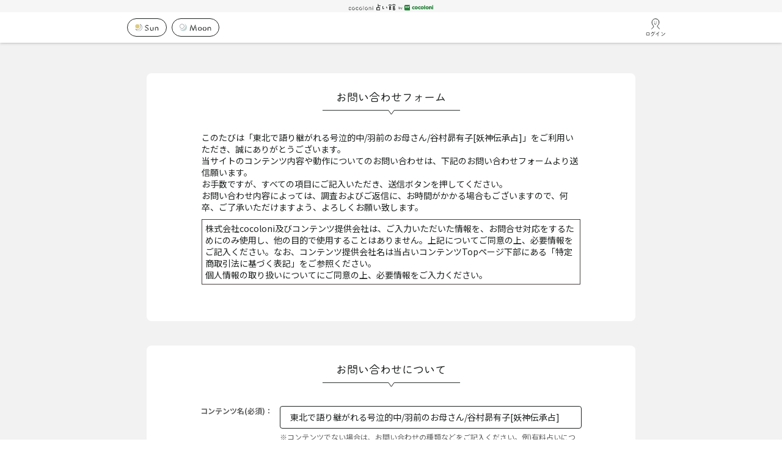

--- FILE ---
content_type: text/html; charset=UTF-8
request_url: https://honkaku-uranai.jp/inquiry/?cont_id=193
body_size: 5765
content:
<!DOCTYPE HTML PUBLIC "-//W3C//DTD HTML 4.01//EN" "http://www.w3.org/TR/html4/strict.dtd">
<html>
  <head>
    <!-- Google Tag Manager -->
<script>(function(w,d,s,l,i){w[l]=w[l]||[];w[l].push({'gtm.start':
new Date().getTime(),event:'gtm.js'});var f=d.getElementsByTagName(s)[0],
j=d.createElement(s),dl=l!='dataLayer'?'&l='+l:'';j.async=true;j.src=
'https://www.googletagmanager.com/gtm.js?id='+i+dl;f.parentNode.insertBefore(j,f);
})(window,document,'script','dataLayer','GTM-MV3KXWG');</script>
<!-- End Google Tag Manager -->    <meta http-equiv="Content-Type" content="text/html; charset=UTF-8" >
    <meta name="copyright" content="&copy; cocoloni,Inc." >
    <meta name="Content-Language" content="ja" >
    <meta name="Cache-Control" content="no-cache" >
    <meta name="Pragma" content="no-cache" >
    <meta http-equiv="Content-Script-Type" content="text/javascript" >
    <meta http-equiv="Content-Style-Type" content="text/css" >
    <title>お問い合わせ | cocoloni占い館</title>
    <meta name="Keywords" content="お問い合わせ,cocoloni占い館 Moon" >
    <meta name="Description" content="当サイトのコンテンツ内容や動作についてのお問い合わせは、下記のお問い合わせフォームより送信願います。" >
          <meta name="robots" content="index,follow">
        <meta name="robots" content="noodp">
    <script type="text/javascript" src="https://630hso4ag2.user-space.cdn.idcfcloud.net/js/script.js"></script>
    <script type="text/javascript" src="https://630hso4ag2.user-space.cdn.idcfcloud.net/js/common.js"></script>
    <script type="text/javascript" src="https://630hso4ag2.user-space.cdn.idcfcloud.net/js/contents.js"></script>
    <script type="text/javascript" src="https://630hso4ag2.user-space.cdn.idcfcloud.net/js/jquery.js"></script>
    <script type="text/javascript" src="https://630hso4ag2.user-space.cdn.idcfcloud.net/js/cp_zap.js"></script>
    <link rel="stylesheet" type="text/css" href="https://630hso4ag2.user-space.cdn.idcfcloud.net/css/inquiry.css?var=20180409" />
    <link rel="stylesheet" type="text/css" href="https://630hso4ag2.user-space.cdn.idcfcloud.net/css/info_frm.css?ver=220926" />
    <link rel="stylesheet" type="text/css" href="https://630hso4ag2.user-space.cdn.idcfcloud.net/dist/app.min.css?ver=220929" >
    <link rel="stylesheet" type="text/css" href="https://630hso4ag2.user-space.cdn.idcfcloud.net/css/moon.css?ver=230330" >
    <link rel="shortcut icon" href="https://630hso4ag2.user-space.cdn.idcfcloud.net/favicon_common.ico" />
    <link rel="preconnect" href="https://fonts.googleapis.com">
    <link rel="preconnect" href="https://fonts.gstatic.com" crossorigin>
    <link href="https://fonts.googleapis.com/css2?family=Noto+Sans+JP:wght@300;400;700&display=swap" rel="stylesheet">
    <script>
      (function(d) {
        var config = {
          kitId: 'baq1sin',
          scriptTimeout: 3000,
          async: true
        },
        h=d.documentElement,t=setTimeout(function(){h.className=h.className.replace(/\bwf-loading\b/g,"")+" wf-inactive";},config.scriptTimeout),tk=d.createElement("script"),f=false,s=d.getElementsByTagName("script")[0],a;h.className+=" wf-loading";tk.src='https://use.typekit.net/'+config.kitId+'.js';tk.async=true;tk.onload=tk.onreadystatechange=function(){a=this.readyState;if(f||a&&a!="complete"&&a!="loaded")return;f=true;clearTimeout(t);try{Typekit.load(config)}catch(e){}};s.parentNode.insertBefore(tk,s)
      })(document);
    </script>
    <script type="text/javascript">
      <!--
        // 現在の日付/時間を取得.
        var now_date    = new Date ( );
        // 年の表示要素数.
        var year_num    = 3;
        function selectCurrentDate ( )
        {
          document.forms[0].reset();
          // 今日の年月日・時を取得
          var year = now_date.getFullYear ( );
          var mon  = now_date.getMonth ( );
          var day  = now_date.getDate ( );
          var hour = now_date.getHours ( );
          var min  = now_date.getMinutes ( );
          // List index に合わせて整形
          year    = year_num - 1;
          day    -= 1 ;
          // Listbox選択
          with ( document.forms['frmMain'] )
          {
            selectListIdx ( sUseyear,  year );
            selectListIdx ( sUsemonth, mon  );
            selectListIdx ( sUseday,   day  );
            selectListIdx ( sUsehour,  hour );
            selectListIdx ( sUsemin,   min  );
          }
        }
        function selectListIdx ( list, idx )
        {
          list.selectedIndex    = idx ;
        }
      //--->
    </script>
  </head>
  <body onLoad="selectCurrentDate( );">
    <!-- Google Tag Manager (noscript) -->
<noscript><iframe src="https://www.googletagmanager.com/ns.html?id=GTM-MV3KXWG"
height="0" width="0" style="display:none;visibility:hidden"></iframe></noscript>
<!-- End Google Tag Manager (noscript) -->    <style>
.timeChange{
  z-index: 101;
  position: absolute;
  top: 0;
  width: 100%;
}
</style>





<!-- Header -->
  <div id="header">
    <link rel="stylesheet" href="https://630hso4ag2.user-space.cdn.idcfcloud.net/css/header_common2.css?ver=4">
    <header>
      <div class="header_logo"><a href="/?pageFrom=moon_to_cocolonitop"><img class="logo-cocoloni-uranai" src="https://630hso4ag2.user-space.cdn.idcfcloud.net/image/common/logo-cocoloni-uranai-2.svg" alt="cocoloni占い館 by cocoloni" width="140" height="12"></a></div>
      <div class="header_navi">
        <div class="navi_wrapper">
          <ul>
            <li><a href="/sun/" class="hide_sun"><img width="39" height="12" src="https://630hso4ag2.user-space.cdn.idcfcloud.net/image/logo-sun-solo.svg" alt="cocoloni占い館 Sun"></a></li>
            <li><a href="/moon/"><img width="52" height="12" src="https://630hso4ag2.user-space.cdn.idcfcloud.net/image/logo-moon-solo.svg" alt="cocoloni占い館 Moon"></a></li>
          </ul>
          <div class="navi_menu">
                <a data-gtm-click="login1_common" href="/user/auth/login" class="all-btn">
                  <img class="img-2" src="https://630hso4ag2.user-space.cdn.idcfcloud.net/image/menu/menu-login.svg">
                  <div class="text-wrapper-3">ログイン</div>
                </a>
          </div>
        </div>
      </div>
    </header>
<style>
#wrapper{margin-top: 120px;}
</style>
<script>
  document.body.classList.add('home_user');
</script>
  </div>


<input type="hidden" name="user_id" id="user_id" value="">    
    <div id="wrapper">
      <div id="container">
        <!-- 問い合わせフォーム -->
        <form id="inquiry_form" name="frmMain" method="post" action="/inquiry/confirm" enctype="multipart/form-data" class="c-form">
          <input type="hidden" name="_token" value="lQDTYbz2KzUz2b2FQZzV6DmX6B4nQVxLrJMO2iZD">
          <input type="hidden" name="cont_id" value="193">
          <input type="hidden" name="content_flg" value="1">
          <input type="hidden" name="contents_directory" value="cc_uzen">
          <div id="inquiry_group">

            
            
            
            
            
            
            
            
            
            
            
            
            
            
            

            <div id="group1">
              <div class="bg_common_w">
                <p class="moon_title  f_marumaru u-fs16 lh24">
                  お問い合わせフォーム
                  <span class="underline_wide_img"></span>
                </p>

                <div class="detail_txt">
                  <ol>
                    <li>このたびは「東北で語り継がれる号泣的中/羽前のお母さん/谷村昴有子[妖神伝承占]」をご利用いただき、誠にありがとうございます。</li>
                    <li>当サイトのコンテンツ内容や動作についてのお問い合わせは、下記のお問い合わせフォームより送信願います。</li>
                    <li>お手数ですが、すべての項目にご記入いただき、送信ボタンを押してください。</li>
                    <li>お問い合わせ内容によっては、調査およびご返信に、お時間がかかる場合もございますので、何卒、ご了承いただけますよう、よろしくお願い致します。</li>
                  </ol>
                  <div id="privacy">
                    <p>株式会社cocoloni及びコンテンツ提供会社は、ご入力いただいた情報を、お問合せ対応をするためにのみ使用し、他の目的で使用することはありません。上記についてご同意の上、必要情報をご記入ください。なお、コンテンツ提供会社名は当占いコンテンツTopページ下部にある「特定商取引法に基づく表記」をご参照ください。<br /><a href="/privacypolicy/" target="_privacypolicy">個人情報の取り扱いについて</a>にご同意の上、必要情報をご入力ください。</p>
                  </div>
                </div>
              </div>
            </div>

            <div id="group2">
              <div class="bg_common_w">
                <p class="moon_title  f_marumaru u-fs16 lh24">
                  お問い合わせについて
                  <span class="underline_wide_img"></span>
                </p>
                <table>
                  <tr>
                    <th>コンテンツ名(必須)：</th>
                    <td>
                      <input id="contents_title" type="text" name="tContents" value="東北で語り継がれる号泣的中/羽前のお母さん/谷村昴有子[妖神伝承占]">
                      <strong class="u-fc-red"></strong>
                    </td>
                  </tr>
                  <tr>
                    <th></th>
                    <td>
                      ※コンテンツでない場合は、お問い合わせの種類などをご記入ください。例)有料占いについて
                    </td>
                  </tr>
                  <tr>
                    <th>お問い合わせの種類：</th>
                    <td>
                      <select name="order" id="order">
                        <option value=""  selected >選択してください</option>
                        <option value="2" >会員情報、登録に関するお問い合わせ</option>
                        <option value="3" >ご購入商品、料金に関するお問合せ</option>
                        <option value="4" >操作方法に関するお問合せ</option>
                        <option value="1" >占術に関するお問い合わせ</option>
                        <option value="5" >その他のお問合せ</option>
                      </select>
                      <strong class="u-fc-red"></strong>
                    </td>
                  </tr>
                  <tr id="order_no" style="display:none;">
                    <th>オーダーNo：</th>
                    <td>
                      <input type="text" name="order_number" size="60" maxlength="25" value="" style="ime-mode:disabled" />
                      <strong class="u-fc-red"></strong>
                      （注文受付自動配信メールに記載されているオーダーNoを入力してください）
                    </td>
                  </tr>
                  <tr id="order_id" style="display:none;">
                    <th>発行ID：</th>
                    <td>
                      <input type="text" name="order_id" size="60" maxlength="30" value="" style="ime-mode:disabled" />
                      <strong class="u-fc-red"></strong>
                      （注文受付自動配信メールに記載されている<br />発行IDを入力してください）<br />
                      <span class="attention">※オーダーNo、発行IDがご不明の場合、ご質問・ご要望にお答えできない場合がございますので予めご了承下さいませ。</span>
                    </td>
                  </tr>
                  <tr id="order_menu">
                    <th>メニュー名：</th>
                    <td>
                      <input type="text" name="tMenu" value="">
                    </td>
                  </tr>
                  <tr>
                    <th></th>
                    <td>
                      ※メニューでない場合は、お問い合わせの概要などを記述ください。例)購入方法がわからない
                    </td>
                  </tr>
                  <tr>
                    <th>ご利用日時：</th>
                    <td>
                      <script type="text/javascript">
                       <!--
                       // 年
                       var now_year    = now_date.getFullYear ( );
                       var year        = now_year - year_num;
                       document.write ( '<select name="sUseyear" class="u-d-i u-w-20">' );
                       for ( var i = 0; i < year_num; i++ )
                         {
                           year++;
                           document.write ( '<option value="' + year + '">' + year + '</option>' );
                         }
                       document.write ( '</select>年' );
                       // 月
                       document.write ( '<select name="sUsemonth" class="u-d-i u-w-13">' );
                       for ( var i = 1, n = i; i <= 12; i++, n = i )
                         {
                           if ( n < 10 )
                             n    = '0' + n;
                           document.write ( '<option value="' + n + '">' + n + '</option>' );
                         }
                       document.write ( '</select>月' );
                       // 日
                       document.write ( '<select name="sUseday" class="u-d-i u-w-13">' );
                       for ( var i = 1, n = i; i <= 31; i++, n = i )
                         {
                           if ( n < 10 )
                             n    = '0' + n;
                           document.write ( '<option value="' + n + '">' + n + '</option>' );
                         }
                       document.write ( '</select>日' );
                       // 時
                       document.write ( '<select name="sUsehour" class="u-d-i u-w-13">' );
                       for ( var i = 0, n = i; i < 24; i++, n = i )
                         {
                           if ( n < 10 )
                             n    = '0' + n;
                           document.write ( '<option value="' + n + '">' + n + '</option>' );
                         }
                       document.write ( '</select>時' );
                       // 分
                       document.write ( '<select name="sUsemin" class="u-d-i u-w-13">' );
                       for ( var i = 0, n = i; i < 60; i++, n = i )
                         {
                           if ( n < 10 )
                             n    = '0' + n;
                           document.write ( '<option value="' + n + '">' + n + '</option>' );
                         }
                       document.write ( '</select>分' );
                       //--->
                      </script>
                    </td>
                  </tr>
                  <tr>
                    <th>
                      お問い合わせの内容(必須)：<br><span class="small">（できるだけ詳細にご記入ください）</span>
                    </th>
                    <td>
                      <textarea id="comment" name="tComment" rows="5" cols="50"></textarea>
                      <strong class="u-fc-red"></strong>
                    </td>
                  </tr>
                </table>
              </div>
            </div>

            <div id="group3">
              <div class="bg_common_w">
                <p class="moon_title  f_marumaru u-fs16 lh24">
                  ご利用環境について
                  <span class="underline_wide_img"></span>
                </p>
                <table>
                  <colgroup span="1"></colgroup>
                  <colgroup span="1"></colgroup>
                  <tr>
                    <th>コンピュータのOS（バージョン情報を含む）<br><span class="small">（Windows XP、Mac OS 9など）</span></th>
                    <td><input type="text" name="tOs" size="60" value="" /></td>
                  </tr>
                  <tr>
                    <th>ご利用のブラウザ（バージョン情報を含む）<br><span class="small">（Internet Explorer 6.0、FireFox3.6など） </span></th>
                    <td><input type="text" name="tBrowser" size="60" value="" /></td>
                  </tr>
                </table>
              </div>
            </div>

            <div id="group4">
              <div class="bg_common_w">
                <p class="moon_title  f_marumaru u-fs16 lh24">
                  あなたについてお聞かせください
                  <span class="underline_wide_img"></span>
                </p>
                <table>
                  <colgroup span="1"></colgroup>
                  <colgroup span="1"></colgroup>
                  <tr>
                    <th>お名前：</th>
                    <td><input id="name" type="text" name="tName" value="" /></td>
                  </tr>
                  <tr>
                    <th>メールアドレス(必須)：</th>
                    <td>
                                                <input id="email" type="text" name="tAddress" value="" />
                                            <strong class="u-fc-red"></strong>
                    </td>
                  </tr>
                  <tr>
                    <th></th>
                    <td><span class="attention">※正しいメールアドレスが入力されておりませんと、お客様にご返信できない場合がありますので、誤りがないかお確かめください。</span></td>
                  </tr>
                  <tr>
                    <th>電話番号：</th>
                    <td>
                      <input id="tel" type="text" name="tTel" value="" />
                      <strong class="u-fc-red"></strong>
                    </td>
                  </tr>
                </table>
              </div>
            </div>
            <div class="submit">
              <a href="#" class="c-btn c-btn-default--flat_w js-inquiry-btn" style="color:#fff !important;background-color:#1F2121 !important;">確認画面へ</a>
              <a href="#inquiry_modal" class="c-btn c-btn-default--flat_w u-d-n js-modal-btn"></a>
              <div id="inquiry_modal" class="js-modal c-modal">
  <div class="c-modal__panel">
    <div class="c-modal__content">
      <div class="c-container u-mt-0">
        <div class="c-card__title">
          <p class="u-ta-c">ーご確認くださいー</p>
        </div>
        <p>ご使用のメール設定により、カスタマーサポートからのメールが受信できない場合があります。</p>
        <p>受信が可能となるよう、下記ドメイン、又は、メールアドレスの受信許可設定をお願いいたします。</p>
        <div class="c-card__title">
          <p>ドメイン：@honkaku-uranai.jp</p>
          <p>メールアドレス：web-customer@honkaku-uranai.jp</p>
        </div>
      </div>
    </div>
    <div class="c-modal__bottom u-ta-c">
      <button type="submit" class="c-btn-modal c-btn--modal-next">確認画面へ</button>
    </div>
    <i class="js-modal-close-btn c-modal__close fa fa-times-circle"></i>
  </div>
  <div class="c-modal__overlay js-modal-overlay"></div>
</div>
<script type="text/javascript" src="https://630hso4ag2.user-space.cdn.idcfcloud.net/js/modal.js"></script>
            </div>
            <div class="form_info">
              <p>上記項目内容がすべて明記されていない場合は、調査および回答ができない場合がございます。
                <br>すべての項目にご記入いただけますよう、よろしくお願い致します。</p>
            </div>
          </div>
        </form>
        <!-- //問い合わせフォーム -->
      </div>
       <!-- footer -->

        <div class="pagetop2"><div id="scroll-to-top-btn"></div></div>
        <script>
        const scroll_to_top_btn = document.querySelector('#scroll-to-top-btn');
        scroll_to_top_btn.addEventListener('click', scroll_to_top);
        function scroll_to_top(){
          window.scroll({top: 0, behavior: 'smooth'});
        };
        </script>
        <div id="breadcrumb_w">
          <div id="breadcrumb_w_inner">
            <ol>
              <li><a href="/"><span class="home_icon"></span>cocoloni占い館 Top</a></li>
              <li><span class="gt_icon"></span><a href="/sun/">Sun</a>・<a href="/moon/">Moon</a></li>
              <li><span class="gt_icon"></span>お問い合わせ</li>
            </ol>
          </div>
        </div>

        <div id="footer">
          <div id="footernavi">
<ul>
  <li style="padding-right: 0;" class="hide_sun"><a class="hide_sun" href="/sun/">cocoloni占い館 Sun</a><br><br></li>
  <li style="padding-right: 0;"><a href="/moon/">cocoloni占い館 Moon</a><br><br></li>
  <li style="padding-right: 0;"><a href="https://cocoloni.com/" target="_blank">株式会社cocoloni</a><br><br></li>
</ul>
<div class="clear"></div>
<br>
<div class="banner">
  <p id="copyright"><span style="font-family: monospace;">&copy;</span> cocoloni, Inc. All Rights Reserved.</p>
  <!-- ZAPPALLAS -->
  <!-- cocoloniinc -->
</div>


<script>
if(document.getElementById("menu_btn2")){
  //bg_common
  document.body.style.backgroundColor = "#F2F5F5";
}else{
  //bg_moon
  document.body.style.backgroundColor = "#F2F2F2";
}
</script>
<script>
		if( /honkaku-coco.com/.test( location.hostname ) || /honkaku-ccln.com/.test( location.hostname ) || /honkaku-moon.com/.test( location.hostname ) || /honkaku-urni.com/.test( location.hostname ) || /cocoloni-honkaku.com/.test( location.hostname )){
		var elements = document.getElementsByClassName("hide_sun");
		 for(i=0; i<elements.length; i++){
			elements[i].style.display='none';
		 }
	}
</script>
        </div>
    </div>
        <script type="text/javascript" src="https://630hso4ag2.user-space.cdn.idcfcloud.net/js/inquiry.js?var=201806"></script>
  </body>
</html>


--- FILE ---
content_type: text/css
request_url: https://630hso4ag2.user-space.cdn.idcfcloud.net/css/inquiry.css?var=20180409
body_size: 208
content:
@import url("default.css");
@import url("common.css");

/*--------------------*
#header
*--------------------*/
#statusnavi{
  height:39px;
}
#statusnavi P{
  font-size:1.3em;
  color:#ffffff;
  padding-top:10px;
}
#statusnavi STRONG{
  color:#FEFB92;
}
/*--------------------*
#main_wrapper
*--------------------*/
#main_wrapper{
  padding:20px 0 15px;
}
#main_wrapper H3{
  height:68px;
  margin-bottom:10px;
}
#main_wrapper .red{
  color:#ff0000;
}
/*--------------------*
#inquiry_group
*--------------------*/
#inquiry_group .article_bdy{background-image:url(../../image/common/box/moon_710/section_bdy.jpg);width: 710px;margin: 0 auto 32px;}
#inquiry_group .article_ftr{background-image:url(../../image/common/box/moon_710/section_ftr.jpg);padding-bottom:5px;}
#inquiry_group .article_hdr{background-image:url(../../image/common/box/moon_710/section_hdr.jpg);}
#inquiry_group H4{
  font-weight: 400;
  font-style: normal;
  font-size: 14px;
  color: #1F2121;
  padding: 7px 0 8px 33px;
  width:657px;
}
#inquiry_group .detail_txt{
  width:620px;
  margin:20px auto;
}
#inquiry_group OL{
  margin:0 0 10px;
}
#inquiry_group LI{
  list-style-type:none;
  padding-left:0;
  text-align:left;
}
#inquiry_group #privacy{
  margin:0 auto;
  border:1px solid #473F3F;
  padding:5px;
  background-color:#ffffff;
}
#inquiry_group #group1,
#inquiry_group #group2,
#inquiry_group #group3,
#inquiry_group #group4{
  margin-bottom:20px;
}
#inquiry_group TH,
#inquiry_group TD{
  padding:3px;
}
#inquiry_group #group2 TH{
  width:130px;
}
#inquiry_group .contents_name,
#inquiry_group .menu_name,
#inquiry_group .url{
  width:420px;
}
#inquiry_group .contents_name {
  text-align: left;
}
#inquiry_group #group3 TH{
  width:250px;
}
#inquiry_group .os,
#inquiry_group .browser{
  width:350px;
}
#inquiry_group #group4 TH{
  width:130px;
}
#inquiry_group .name,
#inquiry_group .email{
  width:200px;
}
#inquiry_group .attention {
  padding-left: 0;
}
#inquiry_group .small{
  font-weight:normal;
}
.submit{
  text-align:center;
}
.submit .btn_submit,
.submit .btn_reset{
  width:80px;
}
#inquiry_group #summer_v{
  border: 2px solid;
  margin: 0 132px 20px;
  text-align: center;
  width: 650px;
}
/*--------------------*
.form_info
*--------------------*/
.form_info{
  width:550px;
  margin:30px auto 0;
}
.btn_white {
background: #fff;
}

--- FILE ---
content_type: text/css
request_url: https://630hso4ag2.user-space.cdn.idcfcloud.net/css/info_frm.css?ver=220926
body_size: -119
content:
/*
 *------------------------------------------------------------------------------
 *
 *  [Yahoo!] �䤤��碌���ϥե�������̥������륷����.
 *  ident "@(#)info_frm.css 15/Aug/2005" /htdocs/[contents_name]/common/script/css
 *	Copyright:© cocoloni,Inc.
 *	Version:
 *	Release date:	15/Aug/2005 Kouji.Hada (k_hada@zappallas.com)
 *	Update history:	15/Aug/2005 Kouji.Hada (k_hada@zappallas.com)
 *	Contents:	[]
 *
 *------------------------------------------------------------------------------
 */

body, div.body
{
	background-color: #FDEACC;
	text-align: center;
	font-size: 12px;
	color: #5e5e5e;
}
table
{
	width: 630px;
	margin: 20px auto;
	margin-top: 12px;
	font-size: 12px;
	color: #5e5e5e;
}
td.item
{
	padding-bottom: 2px;
	background-color: #cccccc;
	text-align: left;
}
div.item_text
{
	padding: 2px;
	background-color: #666666;
	font-weight: bold;
	color: #ffffff;
}


--- FILE ---
content_type: text/css
request_url: https://630hso4ag2.user-space.cdn.idcfcloud.net/dist/app.min.css?ver=220929
body_size: 10999
content:
pre,textarea{overflow:auto}.c-btn,.c-btn--circle__inner,.c-media__content,audio,canvas,iframe,img,svg,video{vertical-align:middle}[aria-controls],a{cursor:pointer}:root,[aria-disabled]{cursor:default}:root,body{-webkit-text-size-adjust:100%}#copy,#ftMenu ul,.localTitleindex{text-align:center}#ftMenu ul,.c-breadcrumb li,.c-grid,.c-menu,.c-pager ul,.c-step_bar__item,.c-tab__menu,nav ol,nav ul{list-style:none}.c-pager,.p-panel{table-layout:fixed}.c-btn,.u-tt,.u-ws-nowrap{white-space:nowrap}[hidden],audio:not([controls]),template{display:none}button{overflow:visible}details,main,summary{display:block}input[type=number]{width:auto}input[type=search]{-webkit-appearance:textfield}input[type=search]::-webkit-search-cancel-button,input[type=search]::-webkit-search-decoration{-webkit-appearance:none}progress{display:inline-block}small{font-size:75%}textarea{resize:vertical}*,::after,::before{box-sizing:inherit;border-style:solid;border-width:0}*{font-size:inherit;line-height:inherit;margin:0;padding:0}::after,::before{text-decoration:inherit;vertical-align:inherit}.c-breadcrumb li a,a{text-decoration:none}:root{-ms-overflow-style:-ms-autohiding-scrollbar;overflow-y:scroll;box-sizing:border-box;font:100%/1.5 sans-serif;text-rendering:optimizeLegibility}html{background-color:#FFF;color:#000}button,select,textarea{background-color:transparent}button,input,select,textarea{color:inherit;font-family:inherit;font-style:inherit;font-weight:inherit}[type=reset],[type=submit],[type=tel],[type=text],[type=time],[type=url],[type=week],[type=number],[type=search],[type=button],[type=date],[type=datetime],[type=datetime-local],[type=email],[type=month],[type=password],button,select,textarea{min-height:1.5em}code,kbd,pre,samp{font-family:monospace,monospace}select{-moz-appearance:none;-webkit-appearance:none}select::-ms-expand{display:none}select::-ms-value{color:currentColor}table{border-collapse:collapse;border-spacing:0}::selection{background-color:#b3d4fc;color:#4c2b03;text-shadow:none}[aria-busy=true]{cursor:progress}[hidden][aria-hidden=false]{clip:rect(0 0 0 0);display:inherit;position:absolute}[hidden][aria-hidden=false]:focus{clip:auto}body,html{overflow-y:hidden}body{background-color:#F2F2F2;color:#515151;word-wrap:break-word;font-size:14px;font-family:Arial,"Hiragino Kaku Gothic ProN",Meiryo,sans-serif;line-height:1.4}address{font-style:normal}a:active,a:focus,a:hover{color:#e1e1e1;text-decoration:none}h1,h2,h3,h4,h5,h6{margin-bottom:8px}input[type=radio]{margin-left:16px;margin-right:8px}.body--sp{background-color:#fff3e0}@keyframes fade-in-100{0%{display:none;opacity:0}1%{display:block;opacity:0}100%{display:block;opacity:1}}@-webkit-keyframes fade-in-100{0%{display:none;opacity:0}1%{display:block;opacity:0}100%{display:block;opacity:1}}@keyframes fade-in-60{0%{display:none;opacity:0}1%{display:block;opacity:0}100%{display:block;opacity:.6}}@-webkit-keyframes fade-in-60{0%{display:none;opacity:0}1%{display:block;opacity:0}100%{display:block;opacity:.6}}@keyframes fade-out-100{0%{opacity:1}100%,99%{opacity:0}}@-webkit-keyframes fade-out-100{0%{opacity:1}100%,99%{opacity:0}}@keyframes fade-out-60{0%{opacity:.6}100%,99%{opacity:0}}@-webkit-keyframes fade-out-60{0%{opacity:.6}100%,99%{opacity:0}}@-webkit-keyframes bgAnimation{0%,100%{background-position:0 50%}50%{background-position:100% 50%}}@-moz-keyframes bgAnimation{0%,100%{background-position:0 50%}50%{background-position:100% 50%}}@-o-keyframes bgAnimation{0%,100%{background-position:0 50%}50%{background-position:100% 50%}}@keyframes bgAnimation{0%,100%{background-position:0 50%}50%{background-position:100% 50%}}.header__img{-moz-box-shadow:0 2px 3px rgba(0,0,0,0.8);-ms-box-shadow:0 2px 3px rgba(0,0,0,0.8);-o-box-shadow:0 2px 3px rgba(0,0,0,0.8);position:relative}.c-bg-card,.p-alert-card{-webkit-box-shadow:0 0 2px 0 rgba(10,2,4,0.23);-moz-box-shadow:0 0 2px 0 rgba(10,2,4,0.23)}.header__img img{vertical-align:bottom}.header__content{width:28%;height:40px;position:absolute;right:5px;top:5px}.header__btn{float:right;display:inline-block;overflow:hidden;width:50%;cursor:pointer}.header-band{width:100%;background-color:#000}.header-band .header__text{color:#fff;font-size:10px}.localTitleindex.top{margin-top:10px;background-color:transparent}.localTitleindex{font-size:15px;clear:both;margin:0;padding:3px;color:#fff3e0}#copy,#ftMenu a,#ftMenu li{font-size:10px}.l-footer__nav-list{margin:0;padding:0;list-style:none}.l-footer__nav-item{width:50%;float:left; padding:4px 4px;}.l-footer__nav-item a{color:#1F2121;background: #FFFFFF;display:block;text-align:center;line-height:30px;font-weight:normal;border-radius: 8px;}#copy a,#ftMenu a{color:#7606e6}#ftMenu ul{clear:both;padding:5px}#ftMenu li{clear:both;display:inline;margin-left:0;border-left:1px solid #C4B9A3;padding:0 5px}#ftMenu li.no-line{border:none}#ftMenu a{font-weight:700}#ftMenu ul li:first-child{margin-left:0;padding-left:0;border-left:0}#copy li{display:inline-block}.l-wrapper{max-width:800px;margin:0 auto;padding:0 16px 48px;display:block}.l-wrapper--top{padding:72px 16px 16px}.c-ac{text-align:left;margin:1em 0;padding:0}.c-btn,.c-btn-create{text-align:center;cursor:pointer}.c-ac__label{display:block;margin:10px 0;position:relative;padding:20px 105px;font-weight:700;cursor:pointer;transition:all .5s;background-color: #fff;border-radius: 8px;}.c-ac .c-ac__label:after,.c-ac__checkbox:checked+.c-ac__label:before{content:"";display:block;position:absolute;right:3%}.c-ac__checkbox:checked+.c-ac__label{background:#ffe9a9}.c-ac .c-ac__label:after{top:10%;box-sizing:border-box;width:10px;height:10px;border-left:2px solid #1F2121;border-bottom:2px solid #1F2121;-webkit-transform:rotate(-45deg);transform:rotate(-45deg);z-index:99}.c-ac__checkbox:checked+.c-ac__label:before{top:10%;width:10px;height:10px;border-left:2px solid #1F2121;border-bottom:2px solid #1F2121;-webkit-transform:rotate(135deg);transform:rotate(135deg);z-index:99}.c-ac__checkbox:checked+.c-ac__label:after{display: none;}.c-ac .c-ac__checkbox{display:none}.c-avatar,.c-bar,.c-bar__inner__btn{display:block}.c-ac .c-ac__content{height:0;padding:0;overflow:hidden;opacity:0;transition:.8s}.c-ac__checkbox:checked+.c-ac__label+.c-ac__content{height:auto;padding:5px;opacity:1}.c-ac .c-ac__content p{margin:15px 10px}.c-alert{color:#f24b4b;background:#fcdada;border:1px solid #f24b4b;padding:8px 16px}.c-alert--success{color:#2dd885;background:#aef0d0;border:1px solid #2dd885;padding:8px 16px}.c-avatar{position:relative;width:60px;height:60px;overflow:hidden;margin:0 auto;-webkit-border-radius:10px;-moz-border-radius:10px;border-radius:10px}.c-avatar img{margin-left:-30px;width:120px}.c-avatar--large{position:relative;width:240px;height:240px}.c-avatar--large img{margin-left:-120px;width:480px}.c-bar{background:#fff;border-bottom:1px solid #e1e1e1;height:56px;line-height:56px}.c-bar h1,.c-bar h2,.c-bar h3,.c-bar h4,.c-bar h5,.c-bar p{margin:0}.c-bar--small{height:32px;line-height:32px;color:#fff}.c-bar--black{background:#4bd5f2}.c-bar--fixed-bottom{position:fixed;bottom:0;left:0;width:100%;border-top:1px solid #e1e1e1}.c-bar__inner,.c-btn,.c-card{position:relative}.c-bar__inner{width:auto;padding:0 16px}.c-bar__inner__btn:hover{background:#f9f9f9}@media (min-width: 768px){.c-bar__inner{position:relative;max-width:800px;margin:0 auto}}.c-bg-card{width:100%;border:1px solid #DAE2E2;padding:1px;-moz-border-radius:5px;-webkit-border-radius:5px;border-radius:5px;background-color:#fff;box-shadow:0 0 2px 0 rgba(10,2,4,0.23)}.c-bg-card--pc{border:1px solid #DAE2E2;background:#fff}.c-bg-card__bottom,.c-bg-card__content--border{border-top:1px solid #e1e1e1}.c-bg-card--ov-x{overflow-x:scroll}.c-bg-card__header{color:#fff;font-weight:700;background-color:#c17400;padding:10px;-moz-border-radius:5px 5px 0 0;-webkit-border-radius:5px 5px 0 0;border-radius:5px 5px 0 0;margin:0;font-size:19px}.c-bg-card__header--pc{font-size:20px;text-shadow:0 0 0 rgba(250,250,250,0.5),0 1px 0 rgba(255,255,255,0.3);color:#1F2121;font-weight:700;padding:10px 20px;background:#DAE2E2;}.c-bg-card__content{padding:16px}.c-bg-card__content h2{height:40px}.c-bg-card__content p{margin-top:4px;margin-bottom:4px}.c-bg-card__content--pc{padding:0 16px 4px;margin-bottom:5px;background-repeat:no-repeat;background-position:center bottom}.c-bg-card__content__clamp{display:box;display:-webkit-box;overflow:hidden;-webkit-line-clamp:3;-webkit-box-orient:vertical}.c-bg-card__bottom{padding:8px 16px;margin:0}.c-bg-card__bottom p{margin:0}.c-bg-card__thumb{width:100%;margin-bottom:0}.c-breadcrumb{margin-left:0;padding-left:0}.c-breadcrumb li{display:inline;font-weight:700}.c-breadcrumb li:after{content:'>';padding:0 3px;color:#555}.c-breadcrumb li:last-child:after,.c-effect--ov--border:after{content:''}.c-breadcrumb li a{color:gray}.c-breadcrumb li:first-child a:before{font-weight:400;font-size:1.1em;color:#2e7fea}.c-breadcrumb li a:hover{text-decoration:underline}@media (min-width: 768px){.c-breadcrumb{padding:72px 0 16px}}.c-btn-create{font-family:Arial,Helvetica,sans-serif;font-size:18px;font-weight:700;display:block;width:80%;color:#6b3903;padding:10px 20px;margin:10px auto 0;background:-moz-linear-gradient(top, #ebeb00 0, #f7b023);background:-webkit-gradient(linear, left top, left bottom, from(#ebeb00), to(#f7b023));-moz-border-radius:7px;-webkit-border-radius:7px;border-radius:7px;border:1px solid #dba503;-moz-box-shadow:0 1px 3px rgba(0,0,0,0.5),inset 3px 4px 6px #fafaf7;-webkit-box-shadow:0 1px 3px rgba(0,0,0,0.5),inset 3px 4px 6px #fafaf7;box-shadow:0 1px 3px rgba(0,0,0,0.5),inset 3px 4px 6px #fafaf7;text-shadow:1px 0 1px #fff,0 1px 0 rgba(255,255,255,0)}.c-btn,.c-btn-modal{display:inline-block}.c-btn-campaign--flat,.c-btn-highlight--flat,.c-btn-info--flat,.c-btn-primary--flat,.c-btn-secondary--flat,.c-btn-wood--flat{background-image:linear-gradient(rgba(255,255,255,0.1), rgba(0,0,0,0.1));background-origin:border-box}.c-btn-default--flat{background-color: #fff;padding: 8px 0 !important;margin-top: 16px;}.c-btn--modal-next,.c-btn-modal{box-shadow:0 2px 2px rgba(0,0,0,0.29);text-decoration:none}.c-btn{border-radius: 50px;touch-action:manipulation;padding:0 1.6em;line-height:32px;font-size:14px;outline:0}.c-btn:active,.c-btn:hover,.c-btn:link,.c-btn:visited{color:#fff;text-decoration:none}.c-btn.disabled,.c-btn[disabled],fieldset[disabled] .c-btn{cursor:not-allowed;opacity:.65;filter:alpha(opacity=65)}.c-btn-confirm{border-radius:5px}.c-btn-default--border{color:#515151 !important;border:2px solid #aeaeae;-webkit-border-radius:5px;-moz-border-radius:5px;border-radius:5px}.c-btn-default--border:link{color:#515151}.c-btn-default--border:active,.c-btn-default--border:focus,.c-btn-default--border:hover{color:#fff !important;background-color:#aeaeae;border:2px solid #aeaeae}.c-btn-default--border.disabled:hover,.c-btn-default--border[disabled]:hover,fieldset[disabled] .c-btn-default--border:hover{border-color:#aeaeae;color:#aeaeae !important}.c-btn-primary--border{color:#4bd5f2 !important;border:2px solid #4bd5f2;-webkit-border-radius:5px;-moz-border-radius:5px;border-radius:5px}.c-btn-primary--border:link{color:#4bd5f2}.c-btn-primary--border:active,.c-btn-primary--border:focus,.c-btn-primary--border:hover{color:#fff !important;background-color:#4bd5f2;border:2px solid #4bd5f2}.c-btn-primary--border.disabled:hover,.c-btn-primary--border[disabled]:hover,fieldset[disabled] .c-btn-primary--border:hover{border-color:#4bd5f2;color:#4bd5f2 !important}.c-btn-secondary--border{color:#2dd885 !important;border:2px solid #2dd885;-webkit-border-radius:5px;-moz-border-radius:5px;border-radius:5px}.c-btn-secondary--border:link{color:#2dd885}.c-btn-secondary--border:active,.c-btn-secondary--border:focus,.c-btn-secondary--border:hover{color:#fff !important;background-color:#2dd885;border:2px solid #2dd885}.c-btn-secondary--border.disabled:hover,.c-btn-secondary--border[disabled]:hover,fieldset[disabled] .c-btn-secondary--border:hover{border-color:#2dd885;color:#2dd885 !important}.c-btn-highlight--border{color:#f24b4b !important;border:2px solid #f24b4b;-webkit-border-radius:5px;-moz-border-radius:5px;border-radius:5px}.c-btn-highlight--border:link{color:#f24b4b}.c-btn-highlight--border:active,.c-btn-highlight--border:focus,.c-btn-highlight--border:hover{color:#fff !important;background-color:#f24b4b;border:2px solid #f24b4b}.c-btn-highlight--border.disabled:hover,.c-btn-highlight--border[disabled]:hover,fieldset[disabled] .c-btn-highlight--border:hover{border-color:#f24b4b;color:#f24b4b !important}.c-btn-info--border{color:#f2d355 !important;border:2px solid #f2d355;-webkit-border-radius:5px;-moz-border-radius:5px;border-radius:5px}.c-btn-info--border:link{color:#f2d355}.c-btn-info--border:active,.c-btn-info--border:focus,.c-btn-info--border:hover{color:#fff !important;background-color:#f2d355;border:2px solid #f2d355}.c-btn-info--border.disabled:hover,.c-btn-info--border[disabled]:hover,fieldset[disabled] .c-btn-info--border:hover{border-color:#f2d355;color:#f2d355 !important}.c-btn-default--ghost{color:#fff !important;border:2px solid #fff;-webkit-border-radius:5px;-moz-border-radius:5px;border-radius:5px}.c-btn-default--ghost:link{color:#4bd5f2}.c-btn-default--ghost:active,.c-btn-default--ghost:focus,.c-btn-default--ghost:hover{color:#4bd5f2 !important;background-color:#fff;border:2px solid #fff}.c-btn-default--ghost.disabled:hover,.c-btn-default--ghost[disabled]:hover,fieldset[disabled] .c-btn-default--ghost:hover{border-color:#fff;color:#fff !important}.c-btn-wood--border{color:#9F9378 !important;border:2px solid #9F9378;-webkit-border-radius:5px;-moz-border-radius:5px;border-radius:5px}.c-btn-wood--border:link{color:#9F9378}.c-btn-wood--border:active,.c-btn-wood--border:focus,.c-btn-wood--border:hover{color:#fff !important;background-color:#9F9378;border:2px solid #9F9378}.c-btn-wood--border.disabled:hover,.c-btn-wood--border[disabled]:hover,fieldset[disabled] .c-btn-wood--border:hover{border-color:#9F9378;color:#9F9378 !important}.c-btn-campaign--border{color:#EC8E00 !important;border:2px solid #EC8E00;-webkit-border-radius:5px;-moz-border-radius:5px;border-radius:5px}.c-btn-campaign--border:link{color:#EC8E00}.c-btn-campaign--border:active,.c-btn-campaign--border:focus,.c-btn-campaign--border:hover{color:#fff !important;background-color:#EC8E00;border:2px solid #EC8E00}.c-btn-campaign--border.disabled:hover,.c-btn-campaign--border[disabled]:hover,fieldset[disabled] .c-btn-campaign--border:hover{border-color:#EC8E00;color:#EC8E00 !important}.c-btn-default--flat,.c-btn-default--flat:link{color:#1F2121 !important;background-color:#fff !important;border: 1px solid #1F2121;}.black_btn{color:#fff !important;background-color:#1F2121 !important;}.c-btn-default--flat{-webkit-border-radius:24px;-moz-border-radius:24px;border-radius:24px;font-size: 18px;line-height: 20px;padding: 10px 0;color: #1F2121 !important;background-color: #fff;font-weight: 400;width: 335px;border: 1px solid #1F2121;}.c-btn-default--flat:active,.c-btn-default--flat:focus,.c-btn-default--flat:hover{color:#6b6b6b !important;background-color:#f0f0f0;border:1px solid #606060}.c-btn-default--flat.disabled,.c-btn-default--flat[disabled],fieldset[disabled] .c-btn-default--flat{background-color:#e1e1e1;border-color:#515151}.c-btn-primary--flat,.c-btn-primary--flat:link{background-color:#4bd5f2;color:#fff !important}.c-btn-primary--flat{border:1px solid #4bd5f2;-webkit-border-radius:5px;-moz-border-radius:5px;border-radius:5px}.c-btn-primary--flat:active,.c-btn-primary--flat:focus,.c-btn-primary--flat:hover{color:#fff !important;background-color:#68dcf4;border:1px solid #68dcf4}.c-btn-primary--flat.disabled,.c-btn-primary--flat[disabled],fieldset[disabled] .c-btn-primary--flat{background-color:#4bd5f2;border-color:#4bd5f2}.c-btn-secondary--flat,.c-btn-secondary--flat:link{background-color:#2dd885;color:#fff !important}.c-btn-secondary--flat{border:1px solid #2dd885;-webkit-border-radius:5px;-moz-border-radius:5px;border-radius:5px}.c-btn-secondary--flat:active,.c-btn-secondary--flat:focus,.c-btn-secondary--flat:hover{color:#fff !important;background-color:#47dd94;border:1px solid #47dd94}.c-btn-secondary--flat.disabled,.c-btn-secondary--flat[disabled],fieldset[disabled] .c-btn-secondary--flat{background-color:#2dd885;border-color:#2dd885}.c-btn-highlight--flat,.c-btn-highlight--flat:link{background-color:#1F2121;color:#fff !important}.c-btn-highlight--flat{border:1px solid #1F2121;-webkit-border-radius:24px;-moz-border-radius:24px;border-radius:24px;width: 335px;font-size: 18px;line-height: 20px;padding: 10px 0 ;font-weight: 400;}.c-btn-highlight--flat:active,.c-btn-highlight--flat:focus,.c-btn-highlight--flat:hover{color:#fff !important;background-color:#1F2121;border:1px solid #1F2121}.c-btn-highlight--flat.disabled,.c-btn-highlight--flat[disabled],fieldset[disabled] .c-btn-highlight--flat{background-color:#1F2121;border-color:#1F2121}.c-btn-info--flat,.c-btn-info--flat:link{color:#6B3903 !important;background-color:#f2d355}.c-btn-info--flat{border:1px solid #9F9378;-webkit-border-radius:5px;-moz-border-radius:5px;border-radius:5px}.c-btn-info--flat:active,.c-btn-info--flat:focus,.c-btn-info--flat:hover{color:#9d5304 !important;background-color:#f4da71;border:1px solid #aca18a}.c-btn-info--flat.disabled,.c-btn-info--flat[disabled],fieldset[disabled] .c-btn-info--flat{background-color:#f2d355;border-color:#9F9378}.c-btn-wood--flat,.c-btn-wood--flat:link{background-color:#9F9378;color:#fff !important}.c-btn-wood--flat{border:1px solid #9F9378;-webkit-border-radius:5px;-moz-border-radius:5px;border-radius:5px}.c-btn-wood--flat:active,.c-btn-wood--flat:focus,.c-btn-wood--flat:hover{color:#fff !important;background-color:#aca18a;border:1px solid #aca18a}.c-btn-wood--flat.disabled,.c-btn-wood--flat[disabled],fieldset[disabled] .c-btn-wood--flat{background-color:#9F9378;border-color:#9F9378}.c-btn-campaign--flat,.c-btn-campaign--flat:link{background-color:#EC8E00;color:#fff !important}.c-btn-campaign--flat{border:1px solid #EC8E00;-webkit-border-radius:5px;-moz-border-radius:5px;border-radius:5px}.c-btn-campaign--flat:active,.c-btn-campaign--flat:focus,.c-btn-campaign--flat:hover{color:#fff !important;background-color:#ff9e0c;border:1px solid #ff9e0c}.c-btn-campaign--flat.disabled,.c-btn-campaign--flat[disabled],fieldset[disabled] .c-btn-campaign--flat{background-color:#EC8E00;border-color:#EC8E00}.c-btn-modal{padding:.5em 1.5em;border-radius:4px;margin-top:1em}.c-btn--modal-next{color:#fff;background-image:-webkit-linear-gradient(#6795fd 0, #67ceff 100%);background-image:linear-gradient(#6795fd 0, #67ceff 100%);border-radius:5px}.c-btn--jumbo{font-size:24px;line-height:56px}.c-btn--large{font-size:20px;line-height:48px}.c-btn--small{font-size:12px;line-height:24px}.c-btn--tiny{font-size:10px;line-height:16px}.c-btn--block{display:block;width:100%;padding:0}.c-btn--block-higher{display:block;width:100%;line-height:48px;padding:0 !important}.c-btn--circle{width:80px;height:80px;display:table;padding:0;line-height:20px;-webkit-border-radius:100%;-moz-border-radius:100%;border-radius:100%;-webkit-box-shadow:0 0 12px 0 rgba(10,2,4,0.4);-moz-box-shadow:0 0 12px 0 rgba(10,2,4,0.4);box-shadow:0 0 12px 0 rgba(10,2,4,0.4)}.c-btn--circle__inner{display:table-cell}.c-card{display:block;width:100%;background:#fff;border-radius: 8px;}.c-card--left{padding:1px;border-radius:5px}.c-card--non-shadow{-webkit-box-shadow:none;box-shadow:none}.c-card--ov-x{overflow-x:scroll}.c-card__content__clamp,.c-media__text__clmap{overflow:hidden;-webkit-line-clamp:3;-webkit-box-orient:vertical}.c-card--border-brown{border:1px solid rgba(156,125,0,0.93)}.c-card__header{font-size:16px;padding:12px}.c-card__header--create{font-size: 18px;line-height: 240%;height: 30px;margin: 0 auto 28px;text-align: center;font-family: maru-maru-gothic-bsr-stdn, sans-serif;font-weight: 400;font-style: normal;}.c-card__header--charge{background:#e1e1e1;padding:8px 16px}.c-card__header--info{background:#DAE2E2;border-bottom:1px solid #DAE2E2;border-radius:8px 8px 0 0}.c-card__header--auth{font-weight:400;text-align:center;width:100%;font-size: 18px;line-height: 24px;height: 30px;margin: 0 auto 28px;font-family: maru-maru-gothic-bsr-stdn, sans-serif;font-style: normal;}.c-card__header--left{padding:10px 20px;background-color:#c10c7e;width:100%;-moz-border-radius:5px 5px 0 0;-webkit-border-radius:5px 5px 0 0;border-radius:5px 5px 0 0}.c-card__content{padding:16px}.c-card__content h2{height:40px}.c-card__content p{line-height:1.8em;margin-bottom:8px}.c-card__content--border{border-top:1px solid #e1e1e1}.c-card__content__clamp{display:box;display:-webkit-box}.c-card__bottom{padding:8px 16px;margin:0}.c-card__bottom p{margin:0}.c-card__title{font-weight:700;margin:8px 0}.c-card__caution{margin:8px 0;color:#EC8E00;border-bottom:solid 1px #EC8E00}.c-card__text--h-460{height:460px}.c-drawer,.c-drawer-overlay{position:fixed;top:0;height:100%}.c-card__l-title{color:#fff;font-size:15px}.c-card__thumb{width:100%;margin-bottom:0}.c-container{margin:16px;}.c-container--middle{margin:8px}.c-container--wide{margin:16px 0}.c-container--sp{margin:16px 4px}.c-container--small{margin:0 24px 24px}.c-container--x-small{margin:0 auto}.c-container--full{margin:8px 0}.c-container--terms_of_service{margin:20px 16px 28px}.c-container--border--x-small{margin:0 64px 24px}.c-drawer{z-index:900;padding-top:72px;width:300px;background:#fff}.c-drawer.is-right{right:-300px;-webkit-transition:-webkit-transform .3s;transition:transform .3s;transition-property:box-shadow,transform,visibility;-webkit-transform:translateX(0);transform:translateX(0)}.c-drawer.is-left{left:-300px;-webkit-transition:-webkit-transform .3s;transition:transform .3s;transition-property:box-shadow,transform,visibility;-webkit-transform:translateX(0);transform:translateX(0)}.c-drawer.is-open{visibility:visible;min-height:667px;box-shadow:0 0 10px rgba(0,0,0,0.5)}.c-drawer.is-left.is-open{-webkit-transition:-webkit-transform .3s;transition:transform .3s;-webkit-transform:translate3d(300px, 0, 0);transform:translate3d(300px, 0, 0)}.c-drawer.is-right.is-open{-webkit-transition:-webkit-transform .3s;transition:transform .3s;-webkit-transform:translate3d(-300px, 0, 0);transform:translate3d(-300px, 0, 0)}.c-drawer-inner{overflow:scroll;-webkit-overflow-scrolling:touch}.c-drawer-overlay{z-index:800;display:none;width:100%;background:#000;opacity:0}.c-drawer-overlay.is-fadein{display:block;opacity:.2}.c-drawer-btn{display:block;width:32px;height:32px;position:absolute;top:50%;right:16px}.c-drawer-btn__icon,.c-drawer-btn__icon:after,.c-drawer-btn__icon:before{width:24px;height:1px;border-radius:3px;background:#4bd5f2;display:block}.c-drawer-btn.is-right{right:16px}.c-drawer-btn.is-left{left:16px}.c-drawer-btn__icon{position:relative;top:15px;left:5px;transition:background .3s}.c-drawer-btn__icon:after,.c-drawer-btn__icon:before{position:absolute;content:'';transition:all 0.3s !important;transform:rotate(0)}.c-drawer-fixed-bar,.c-drawer-fixed-bar.is-open,.c-drawer-fixed-bar.is-slideout,.c-effect--ov--slide:hover .fa{-webkit-transition:-webkit-transform .3s}.c-drawer-btn__icon:before{-webkit-transform:translateY(8px);transform:translateY(8px)}.c-drawer-btn__icon:after{-webkit-transform:translateY(-8px);transform:translateY(-8px)}.is-open.c-drawer-btn .c-drawer-btn__icon{background:#fff}.is-open.c-drawer-btn .c-drawer-btn__icon:before{-webkit-transform:translateY(0) rotate(-45deg);transform:translateY(0) rotate(-45deg)}.is-open.c-drawer-btn .c-drawer-btn__icon:after{-webkit-transform:translateY(0) rotate(45deg);transform:translateY(0) rotate(45deg)}.c-drawer-fixed-bar{position:fixed;width:100%;height:56px;line-height:56px;background:#fff;top:0;left:0;z-index:1000;transition-property:box-shadow,transform}.c-drawer-fixed-bar.is-open{box-shadow:0 0 16px rgba(0,0,0,0.5)}.c-drawer-fixed-bar.is-slideout{-webkit-transform:translate3d(0, -72px, 0)}.c-effect--ov--border{position:relative}.c-effect--ov--border:after{position:absolute;bottom:0;left:0;width:100%;height:1px;background:#4bd5f2;opacity:0;-webkit-transition:height .3s,opacity .3s,-webkit-transform .3s;-moz-transition:height .3s,opacity .3s,-moz-transform .3s;transition:height .3s,opacity .3s,transform .3s;-webkit-transform:translateY(-10px);-moz-transform:translateY(-10px);transform:translateY(-10px)}.c-effect--ov--border:focus::after,.c-effect--ov--border:hover::after{height:2px;opacity:1;-webkit-transform:translateY(0);-moz-transform:translateY(0);transform:translateY(0)}.c-effect--ov--slide:hover .fa{transition:transform .3s;transition-property:transform;-webkit-transform:translateX(4px);transform:translateX(4px)}.c-effect--ov--slide .fa{-webkit-transition:-webkit-transform .3s;transition:transform .3s;transition-property:transform;-webkit-transform:translateX(0);transform:translateX(0)}.c-floating-menu{position:fixed;right:10%;bottom:5%}.c-form input[type=email],.c-form input[type=password],.c-form input[type=tel],.c-form input[type=text],.c-form input[type=url],.c-form select,.c-form textarea{background:#fff;display:block;border:1px solid #1f2121;padding:8px 16px;width:100%;-webkit-appearance:none;font-size:14px;color: #1f2121;-webkit-border-radius:4px;-moz-border-radius:4px;border-radius:4px}.c-form--confirm .c-form__title{text-align:right;margin-bottom:0}.c-form__error{text-align:left;color:#f24b4b;font-weight:700;padding-left:12px;padding-top:4px}.c-form__search{position:relative}.c-form__search input[type=text]{padding-left:24px}.c-form__search__icon{position:absolute;top:50%;left:8px;margin-top:-9px;color:#c8c8c8}.c-form__select{position:relative;margin-bottom:0}.c-form__select label:after{bottom:30%;right:16px;border:solid transparent;content:" ";height:0;width:0;position:absolute;pointer-events:none;border-top-color:#626262;border-width:6px;margin-left:6px}.c-form__title{font-size:14px;padding-left: 7px;}.c-form__reqiured{background:#f24b4b;font-size:10px;color:#fff;padding:4px 8px;margin:0 4px;vertical-align:1px;-webkit-border-radius:10px;-moz-border-radius:10px;border-radius:10px}.c-form input[type=checkbox],.c-form input[type=radio]{display:inline-block;margin-right:6px}.c-form input[type=checkbox]+label,.c-form input[type=radio]+label,.c-form label input[type=checkbox]{position:relative;display:inline-block;margin-right:12px;font-size:13px;line-height:16px;cursor:pointer}.c-form input[type=checkbox].c-form__color-picker{display:none;margin:0;padding:0}.c-form input[type=checkbox].c-form__color-picker+label::after,.c-form input[type=checkbox].c-form__color-picker+label::before{display:none}.c-form input[type=checkbox].c-form__color-picker+label{padding:0;display:inline-block;width:24px;height:24px;min-height:24px;border:1px solid #fff;vertical-align:text-bottom;text-indent:-99999em;-webkit-box-shadow:0 0 1px 0 #aeaeae;-moz-box-shadow:0 0 1px 0 #aeaeae;box-shadow:0 0 1px 0 #aeaeae}.c-form input[type=checkbox].c-form__color-picker:checked+label{border:2px solid #626262}.c-form input[type=checkbox].c-form__color-picker:checked+label::after,.c-form label input[type=checkbox].c-form__color-picker:checked::after{display:none}@media (min-width: 1px){.c-form input[type=checkbox],.c-form input[type=radio]{display:none;margin:0}.c-form input[type=checkbox]+label,.c-form input[type=radio]+label,.c-form label input[type=checkbox]{padding:0 0 0 24px}.c-form input[type=checkbox]+label::before,.c-form input[type=radio]+label::before,.c-form label input[type=checkbox]::before{content:"";position:absolute;top:50%;left:0;-webkit-box-sizing:border-box;-moz-box-sizing:border-box;box-sizing:border-box;display:block;width:18px;height:18px;margin-top:-9px;background-color:#fff}.c-form input[type=radio]+label::before{border:2px solid #1F2121;border-radius:30px}.c-form input[type=checkbox]+label::before,.c-form label input[type=checkbox]::before{border:1px solid #1F2121;border-radius: 4px;}.c-form input[type=checkbox]:checked+label::after,.c-form input[type=radio]:checked+label::after,.c-form label input[type=checkbox]:checked::after{content:"";position:absolute;top:50%;-moz-box-sizing:border-box;box-sizing:border-box;display:block}.c-form input[type=radio]:checked+label::after{left:5px;width:8px;height:8px;margin-top:-4px;background:#B49A2E;border-radius:8px}.c-form input[type=checkbox]:checked+label::after,.c-form label input[type=checkbox]:checked::after{left:3px;width:16px;height:8px;margin-top:-8px;border-left:3px solid #12b4eb;border-bottom:3px solid #12b4eb;-webkit-transform:rotate(-45deg);transform:rotate(-45deg)}}.c-form__table{width:100%}.c-form__table tr{width: 100%;display: flex;justify-content: center;}.c-form__table tr:last-child{border-bottom:none;}.c-form__table th{width:100%;font-weight:400;text-align:left;padding:16px 16px 0;font-size:12px;position:relative;display:block}.c-form__table td{width:100%;padding:0 16px 16px;display:block}.c-form__table .c-form__reqiured{position:static;margin-left:16px}.c-form__table--border{border-top:solid 1px #e1e1e1;border-bottom:solid 1px #e1e1e1}@media (min-width: 768px){.c-form__table th{width:30%;position:relative;display:table-cell}.c-form__table td{width:70%;display:table-cell;padding:16px}.c-form__table .c-form__reqiured{position:absolute;top:50%;right:16px;margin-top:-11px}}.c-label{display:inline-block;padding:4px 16px;background:#2dd885;font-size:12px;margin-left:4px;-webkit-border-radius:4px;-moz-border-radius:4px;border-radius:4px}.c-label--disable{background:#f9f9f9}.c-link--white{color:#fff}.c-link--white:link{color:#fff;text-decoration:none}.c-link--white:active,.c-link--white:focus,.c-link--white:hover{color:#f2f2f2}.c-loading{display:block;width:100%;text-align:center}.c-loading__spinner{font-size:48px;display:inline-block;-webkit-animation-name:rotateThis;-webkit-animation-duration:1s;-webkit-animation-iteration-count:infinite;-webkit-animation-timing-function:linear;animation-name:rotateThis;animation-duration:1s;animation-iteration-count:infinite;animation-timing-function:linear}@-webkit-keyframes rotateThis{from{-webkit-transform:scale(0.5) rotate(0);transform:scale(0.5) rotate(0)}to{-webkit-transform:scale(0.5) rotate(360deg);transform:scale(0.5) rotate(360deg)}}.c-grid{display:-webkit-flex;display:-ms-flexbox;display:flex;-ms-flex-flow:wrap;-webkit-flow:wrap;flex-wrap:wrap}.c-grid--top{-webkit-box-align:start;-ms-flex-align:start;-webkit-align-items:flex-start;align-items:flex-start}.c-grid--middle{-webkit-box-align:center;-ms-flex-align:center;-webkit-align-items:center;align-items:center}.c-grid--bottom{-webkit-box-align:end;-ms-flex-align:end;-webkit-align-items:flex-end;align-items:flex-end}.c-grid--stretch{-webkit-box-align:stretch;-ms-flex-align:stretch;-webkit-align-items:stretch;align-items:stretch}.c-grid--baseline{-webkit-box-align:baseline;-ms-flex-align:baseline;-webkit-align-items:baseline;align-items:baseline}.c-grid--left{-webkit-box-pack:start;-ms-flex-pack:start;-webkit-justify-content:flex-start;justify-content:flex-start}.c-grid--center{-webkit-box-pack:center;-ms-flex-pack:center;-webkit-justify-content:center;justify-content:center}.c-grid--right{-webkit-box-pack:end;-ms-flex-pack:end;-webkit-justify-content:flex-end;justify-content:flex-end}.c-grid--betwee n{-webkit-box-pack:justify;-ms-flex-pack:justify;-webkit-justify-content:space-between;justify-content:space-between}.c-grid--gutters>.c-grid__col{margin-left:3%}.c-grid--gutters>.c-grid__col:first-child,.c-grid--query.c-grid--gutters>.c-grid__col{margin-left:0}.c-grid--gutters>.c-grid__col--1of12{width:5.58333%}.c-grid--gutters>.c-grid__col--2of12{width:14.16667%}.c-grid--gutters>.c-grid__col--3of12{width:22.75%}.c-grid--gutters>.c-grid__col--4of12{width:31.33333%}.c-grid--gutters>.c-grid__col--5of12{width:39.91667%}.c-grid--gutters>.c-grid__col--6of12{width:48.5%}.c-grid--gutters>.c-grid__col--7of12{width:57.08333%}.c-grid--gutters>.c-grid__col--8of12{width:65.66667%}.c-grid--gutters>.c-grid__col--9of12{width:74.25%}.c-grid--gutters>.c-grid__col--10of12{width:82.83333%}.c-grid--gutters>.c-grid__col--11of12{width:91.41667%}.c-grid--gutters>.c-grid__col--12of12{width:100%}.c-grid--query{display:block}.c-grid--query>.c-grid__col{width:100% !important;display:block !important;margin-bottom:16px}.c-grid__col{box-sizing:border-box;-ms-flex:0 0 auto;-webkit-flex-shrink:1;flex-shrink:0}.c-grid__col--full{-ms-flex:1 0 auto;-webkit-box-flex:1;-webkit-flex-grow:1;flex-grow:1}.c-grid__col--1of12{width:8.33333%}.c-grid__col--2of12{width:16.66667%}.c-grid__col--3of12{width:25%}.c-grid__col--4of12{width:33.33333%}.c-grid__col--5of12{width:41.66667%}.c-grid__col--6of12{width:50%}.c-grid__col--7of12{width:58.33333%}.c-grid__col--8of12{width:66.66667%}.c-grid__col--9of12{width:75%}.c-grid__col--10of12{width:83.33333%}.c-grid__col--11of12{width:91.66667%}.c-grid__col--12of12{width:100%}@media (min-width: 768px){.c-grid--query{display:-webkit-flex;display:-ms-flexbox;display:flex;-ms-flex-flow:wrap;-webkit-flow:wrap;flex-wrap:wrap}.c-grid--query>.c-grid__col{box-sizing:border-box;-ms-flex:0 0 auto;-webkit-flex-shrink:1;flex-shrink:0;margin-bottom:0}.c-grid--query>.c-grid__col--1of12{width:8.33333% !important}.c-grid--query>.c-grid__col--2of12{width:16.66667% !important}.c-grid--query>.c-grid__col--3of12{width:25% !important}.c-grid--query>.c-grid__col--4of12{width:33.33333% !important}.c-grid--query>.c-grid__col--5of12{width:41.66667% !important}.c-grid--query>.c-grid__col--6of12{width:50% !important}.c-grid--query>.c-grid__col--7of12{width:58.33333% !important}.c-grid--query>.c-grid__col--8of12{width:66.66667% !important}.c-grid--query>.c-grid__col--9of12{width:75% !important}.c-grid--query>.c-grid__col--10of12{width:83.33333% !important}.c-grid--query>.c-grid__col--11of12{width:91.66667% !important}.c-grid--query>.c-grid__col--12of12{width:100% !important}.c-grid--query.c-grid--gutters>.c-grid__col{margin-left:3%}.c-grid--query.c-grid--gutters>.c-grid__col:first-child{margin:0}.c-grid--query.c-grid--gutters>.c-grid__col--1of12{width:5.58333% !important}.c-grid--query.c-grid--gutters>.c-grid__col--2of12{width:14.16667% !important}.c-grid--query.c-grid--gutters>.c-grid__col--3of12{width:22.75% !important}.c-grid--query.c-grid--gutters>.c-grid__col--4of12{width:31.33333% !important}.c-grid--query.c-grid--gutters>.c-grid__col--5of12{width:39.91667% !important}.c-grid--query.c-grid--gutters>.c-grid__col--6of12{width:48.5% !important}.c-grid--query.c-grid--gutters>.c-grid__col--7of12{width:57.08333% !important}.c-grid--query.c-grid--gutters>.c-grid__col--8of12{width:65.66667% !important}.c-grid--query.c-grid--gutters>.c-grid__col--9of12{width:74.25% !important}.c-grid--query.c-grid--gutters>.c-grid__col--10of12{width:82.83333% !important}.c-grid--query.c-grid--gutters>.c-grid__col--11of12{width:91.41667% !important}.c-grid--query.c-grid--gutters>.c-grid__col--12of12{width:100% !important}}.c-hero{margin:0 0 32px;padding:32px 16px 16px;border-bottom:2px solid #e1e1e1;border-top:2px solid #e1e1e1;position:relative}.c-hero__inner__text,.c-hero__inner__title{margin-bottom:16px;color:#fff}.c-hero--anim{background:linear-gradient(270deg, #4bd5f2, #2dd885);background-size:400% 400%;-webkit-animation:bgAnimation 30s ease infinite;-moz-animation:bgAnimation 30s ease infinite;-o-animation:bgAnimation 30s ease infinite;animation:bgAnimation 30s ease infinite;position:relative}.c-hero--bg{background-size:120%;height:0;padding-top:40%}.c-hero__inner{width:auto;padding:0 16px}.c-hero__inner__title{font-size:32px;font-weight:400}.c-hero__icon{position:absolute;bottom:-8%;left:10%;border:2px solid #fff;-webkit-box-shadow:0 0 12px 0 rgba(10,2,4,0.4);-moz-box-shadow:0 0 12px 0 rgba(10,2,4,0.4);box-shadow:0 0 12px 0 rgba(10,2,4,0.4)}.c-menu--border .c-menu__item:last-child,.c-menu__item{border-bottom:solid 1px #e1e1e1}@media (min-width: 768px){.c-hero__inner{max-width:800px;margin:0 auto;padding:0 16px 0 48px}}.c-media{display:table;width:100%;position:relative}.c-media__content{display:table-cell;padding-right:16px}.c-media__text__clmap{display:box;display:-webkit-box}.c-mediaquery--sp{display:block}.c-mediaquery--pc{display:none}@media (min-width: 768px){.c-mediaquery--sp{display:none}.c-mediaquery--pc{display:block}}.c-menu--border{border-top:solid 1px #e1e1e1}.c-menu__item{position:relative;padding:4px;display:block}.c-menu__item:last-child{border:0}.c-menu__item a{display:block;padding:8px 32px 8px 8px;text-decoration:none;-webkit-border-radius:4px;-moz-border-radius:4px;border-radius:4px}.c-menu__item a:hover{background:#f9f9f9}.c-menu__item a.is-active{background:#4bd5f2;color:#fff}.c-menu__item a.is-active:hover{background:#7be0f5}.c-menu__item__icon{position:absolute;right:16px;top:50%;margin-top:-8px;color:#c8c8c8}.c-modal{position:fixed;left:0;top:0;width:100%;height:100%;z-index:99999;overflow-y:scroll;opacity:0;display:none;animation-duration:.5s;animation-name:fade-out-100;-webkit-animation-duration:.5s;-webkit-animation-name:fade-out-100}.c-modal__panel{position:relative;width:94%;margin:40px auto;background:#fff;-webkit-box-shadow:0 0 8px rgba(10,2,4,0.5);box-shadow:0 0 8px rgba(10,2,4,0.5);-webkit-border-radius:8px;-moz-border-radius:8px;border-radius:8px}.c-modal--full,.c-modal__overlay{width:100%;left:0}.c-modal.is-fadein,.c-modal[aria-clicked=true]{display:block;opacity:1;animation-duration:.5s;animation-name:fade-in-100;-webkit-animation-duration:.5s;-webkit-animation-name:fade-in-100}.c-modal.is-fadeout{opacity:0;animation-duration:.5s;animation-name:fade-out-100;-webkit-animation-duration:.5s;-webkit-animation-name:fade-out-100}.c-modal__overlay{display:block;z-index:-1;background:rgba(0,0,0,0.6);position:absolute;top:0;height:100%}.c-modal__header{border-bottom:1px solid #e1e1e1;padding:16px;font-weight:700;font-size:16px}.c-modal__header--caution{background:#f24b4b;color:#fff}.c-modal__content{position:relative;padding:16px}.c-modal__bottom{border-top:1px solid #e1e1e1;padding:16px;text-align:right}.c-modal__close{position:absolute;top:16px;right:16px;font-size:20px}.c-modal__close--circle{top:-38px;font-size:16px}@media (min-width: 768px){.c-modal__panel{width:50%}}nav,nav ul{width:100%}nav ul{display:-moz-box;display:-webkit-box;display:-ms-box;display:box;border-top:1px solid #8E8A89;border-bottom:1px solid #E2D5B3}nav ul li:first-of-type{border-left:none}nav ul li{text-align:center;font-size:.9em;border-left:1px solid #DEBA60;border-right:1px solid #DEBA60;-moz-box-flex:1;-webkit-box-flex:1;-ms-box-flex:1;box-flex:1;background:#F3C561;background:-moz-linear-gradient(top, #F3C561 0, #B68001 50%, #845600 100%);background:-webkit-gradient(linear, left top, left bottom, color-stop(0, #F3C561), color-stop(50%, #B68001), color-stop(100%, #845600));background:-webkit-linear-gradient(top, #F3C561 0, #B68001 50%, #845600 100%);background:-o-linear-gradient(top, #F3C561 0, #B68001 50%, #845600 100%);background:-ms-linear-gradient(top, #F3C561 0, #B68001 50%, #845600 100%);background:linear-gradient(to bottom, #F3C561 0, #B68001 50%, #845600 100%);filter:progid:DXImageTransform.Microsoft.gradient(startColorstr='#F3C561F3C561', endColorstr='#845600', GradientType=0)}nav ul li a{display:block;position:relative;padding:10px 0;color:#fff;text-decoration:none;text-shadow:-1px 0 0 #906E15}nav ul li .nav_icon{display:block;margin:0 auto;width:40px;height:34px;background-image:url(../../image/sp/nav_bg.png);background-repeat:no-repeat;background-size:380px auto;background-position:0 0}nav ul li.nav_newarrival .nav_icon{background-position:-13px 0}nav ul li.nav_menu .nav_icon{background-position:-75px 0}nav ul li.nav_free .nav_icon{background-size:330px auto;background-position:-116px 3px}nav ul li.nav_ranking .nav_icon{background-position:-198px 0}nav ul li.nav_12astro .nav_icon{background-size:315px auto;background-position:-214px 3px}nav ul li.my_page .nav_icon{background-size:315px auto;background-position:-268px 3px}.c-pager{margin:0 auto;overflow:hidden;display:table}.c-pager ul{position:relative}.c-pager ul li{margin:0 1px;padding:0 1px;position:relative;display:table-cell}.c-pager ul li a,.c-pager ul li span{display:block;font-size:16px;padding:.6em 12px;border-radius:3px}.c-pager ul li a,.c-pager ul li span{text-decoration: none;display: block;width: 36px;height: 36px;text-align: center;margin: 0.3em;line-height: 36px;background: #fff;border-radius: 25px;padding: 0;font-size: 1.1em;font-weight: 400;}.c-pager .c-pager__item--active,.c-pager ul li a:hover{display: block;background: #E6E6E6;color: #666;width: 36px;height: 36px;text-align: center;border-radius: 25px;}.c-step_bar{width:100%;height:40px;padding-bottom:15px 0}.c-step_bar__item{width:20%;height:30px;line-height:30px;text-align:center;font-size:12px;background:#fff;color:#000;margin-left:16px;margin-bottom:20px;float:left;position:relative;z-index:10}.c-step_bar__item:first-child{margin-left:12px}.c-step_bar__item::after{content:"";width:21px;height:21px;background:#fff;transform:rotate(-45deg);-ms-transform:rotate(-45deg);-moz-transform:rotate(-45deg);-webkit-transform:rotate(-45deg);position:absolute;top:5px;right:-10px;z-index:5}.c-step_bar__item--current{background:#ccf071;color:#000}.c-step_bar__item--current:after{background:#ccf071}.c-subheading{display:inline-block;width:96%;padding:4px 16px;background:#c1f071;margin-left:4px;-webkit-border-radius:3px;-moz-border-radius:3px;border-radius:3px}.c-subheading__title{font-size:24px;font-weight:700}.c-subheading--disable{background:#f9f9f9}.c-subheading__title--left{text-align:left}.c-subheading__title--smail{font-size:15px}.c-tab{width:100%;display:block}.c-tab__menu{width:100%;border-bottom:solid 1px #e1e1e1;margin-bottom:16px}.c-tab__menu__item{display:inline-block;-webkit-box-sizing:border-box;-moz-box-sizing:border-box;box-sizing:border-box;vertical-align:top;text-align:left;text-justify:auto;font-size:14px}.c-tab__body{width:100%;margin-bottom:24px}.c-tab__btn{display:inline-block;padding:16px 32px;text-decoration:none;color:#c8c8c8;outline:0}.c-table td,.c-table th,.c-table--bordered td,.c-table--bordered th{padding:8px 8px 0;text-align:left}.c-table td{margin-bottom: 28px;}.c-tab__btn:hover{color:#4bd5f2;text-decoration:none}.c-tab--full .c-tab__menu{width:100%;display:-webkit-box;display:-moz-box;display:box;text-align:center}.c-tab--full .c-tab__menu__item{-webkit-box-flex:1;-moz-box-flex:1;box-flex:1;width:100%;display:block}.c-tab--full .c-tab__menu__item .c-tab__btn{display:block;text-align:center}.c-tab__body.is-hidden,.c-tab__body[aria-hidden=true]{display:none}.c-tab__btn[aria-selected=true],.c-tab__menu__item.is-active .c-tab__btn{border-bottom:solid 2px #4bd5f2;color:#4bd5f2;position:relative}.c-tab__btn[aria-selected=true]:after,.c-tab__menu__item.is-active .c-tab__btn:after{top:100%;left:50%;border:solid transparent;content:" ";height:0;width:0;position:absolute;pointer-events:none;border-top-color:#4bd5f2;border-width:8px;margin-left:-8px}.c-table,.c-table--bordered{width:100%}.c-title,.p-freemenu{position:relative}.c-table td,.c-table th{background-color:transparent !important}.c-table tr:last-child{border-bottom:none}.c-table tr:hover{background:#f9f9f9}.c-table--bordered td:first-child,.c-table--bordered th:first-child{border:0}.c-table--bordered tr:last-child{border-bottom:none}.c-table--padding td,.c-table--padding th{padding:16px 8px}.c-table__th--no-padding th{padding:0 !important}.c-text--primary{font-size:16px;font-weight:700;color:#4bd5f2}.c-text--highlight{font-size:16px;font-weight:700;color:#f24b4b}.c-text--secondary{font-size:12px;color:#c8c8c8}.c-thumb{padding:4px;border:2px solid #e1e1e1}.c-thumb.is-active,.c-thumb:hover{background:#aeaeae;border-color:#aeaeae}.c-thumb--medium,.c-thumb--small{padding:2px;border:1px solid #e1e1e1}.c-thumb--max-200{max-width:200px}.c-title--primary{font-size:18px;font-weight:700}.c-title--secondary{font-size:16px;font-weight:700}.c-title__sub-text{color:#c8c8c8;font-size:12px;display:inline-block;margin-left:16px;font-weight:400}.p-alert-card{margin:.2em;padding:1px;-moz-border-radius:3px;-webkit-border-radius:3px;border-radius:3px;border:1px solid #f24b4b;background-color:#FFF;box-shadow:0 0 2px 0 rgba(10,2,4,0.23)}.p-alert-card__bottom,.p-alert-card__content--border{border-top:1px solid #e1e1e1}.p-confirm-card,.p-fortune-card{-webkit-box-shadow:0 0 2px 0 rgba(10,2,4,0.23);-moz-box-shadow:0 0 2px 0 rgba(10,2,4,0.23)}.p-alert-card--ov-x{overflow-x:scroll}.p-alert-card__header{padding:.5em;background-color:#f24b4b;-moz-border-radius:3px 3px 0 0;-webkit-border-radius:3px 3px 0 0;border-radius:3px 3px 0 0}.p-alert-card__title{font-weight:700;text-align:left;background-color:#F2E9C2;padding:.3em}.p-alert-card__p{padding:10px;color:#fff;margin-bottom:.5em;background-color:#093}.p-alert-card__explain{padding:0 12px}.p-alert-card__content{padding:16px}.p-alert-card__content h2{height:40px}.p-alert-card__content p{margin-bottom:8px}.p-alert-card__content .p-alert-card__alert{color:#f24b4b;font-weight:700}.p-alert-card__content__clamp{display:box;display:-webkit-box;overflow:hidden;-webkit-line-clamp:3;-webkit-box-orient:vertical}.p-coupon__left,.p-coupon__right{display:table-cell;vertical-align:middle}.p-alert-card__bottom{padding:8px 16px;margin:0}.p-alert-card__bottom p{margin:0}.p-alert-card__thumb{width:100%;margin-bottom:0}.p-coupon{border:3px solid #c1f071;border-radius:10px;margin:12px}.p-coupon__title{padding:43% 25px 0;font-weight:700;font-size:14px;color:#754600}.p-coupon__left{height:1px;text-align:center}.p-coupon__right{height:240px;padding:0 16px}.p-coupon__right-up{border-bottom:1px dashed #b2aa9c;text-align:center}.p-coupon__label{background-color:rgba(251,244,13,0.7);text-align:center;font-weight:700;font-size:x-large}.p-coupon__img{background-repeat:no-repeat;background-image:url(../image/coupon/coupon-left.jpg);background-size:cover;width:200px;height:240px}.moon_img{background:navy;border-radius:5px;padding:20px}.p-fortune-card{margin:.2em;padding:1px;-moz-border-radius:3px;-webkit-border-radius:3px;border-radius:3px;border:1px solid #DAE2E2;background-color:#FFF;box-shadow:0 0 2px 0 rgba(10,2,4,0.23)}.p-fortune-card__bottom,.p-fortune-card__content--border{border-top:1px solid #e1e1e1}.p-fortune-card--ov-x{overflow-x:scroll}.p-panel__item,.u-lc,.u-tt{overflow:hidden}.p-fortune-card__header{padding:.5em;background-color:#DAE2E2;-moz-border-radius:3px 3px 0 0;-webkit-border-radius:3px 3px 0 0;border-radius:3px 3px 0 0}.p-fortune-card__title{font-weight:700;text-align:left;background-color:#F2E9C2;padding:.3em}.p-fortune-card__p{padding:10px;color:#fff;margin-bottom:.5em;background-color:#093}.p-fortune-card__content{padding:16px}.p-fortune-card__content h2{height:40px}.p-fortune-card__content p{margin-bottom:8px}.p-fortune-card__content__clamp{display:box;display:-webkit-box;overflow:hidden;-webkit-line-clamp:3;-webkit-box-orient:vertical}.p-fortune-card__bottom{padding:8px 16px;margin:0}.p-fortune-card__bottom p{margin:0}.p-fortune-card__thumb{width:100%;margin-bottom:0}.p-freemenus{margin-top:1em;border-top:5px solid #C4B9A3}.p-freemenus__title{margin:0;padding:3px 0 3px 5px;color:#6B3903;font-size:14px}.p-freemenus__item{padding:.3em 0 .3em 48px;min-height:84px;border-top:solid 1px #C4B9A3}.p-freemenu img{position:absolute;left:0;top:.4em}.p-freemenu__title{margin:0;padding-left:38px;padding-top:5px}.p-freemenu__title a{font-weight:700;color:#6B3903}.p-freemenu__teller{padding-top:10px;padding-left:38px}.p-freemenu__teller a{color:#456AE6}.p-item_list{width:90%;margin:0 auto}.p-item_list__row{border-top:1px solid #E5E5E5;line-height:2em}.p-item_list__row--left{float:left}.p-item_list__row--right{float:right}.js-charge-d-n{display:none}.p-charge-card{margin-bottom:40px;width:800px;background-color: #fff;border-radius: 8px;padding: 28px 80px 40px;box-sizing: border-box;}.p-charge-card_1{margin-bottom:40px;width:800px;background-color: #F2F2F2;border-radius: 8px;padding: 28px auto 40px;box-sizing: border-box;}.p-charge-card__header{width:100%;background-repeat:no-repeat;background-position:center top}.p-charge-card__content{width:100%;background-repeat:no-repeat;background-position:center bottom;}.p-charge__title{font-size:18px;line-height:240%;padding-left:52px;height:30px;margin:0 auto 48px;text-align:center;font-family: maru-maru-gothic-bsr-stdn, sans-serif;font-weight: 400;font-style: normal;}.underline_wide_img{background: url("../../image/moon/underline_wide.svg") no-repeat scroll center center/100% auto;width: 227px;height: 8px;display: block;margin: 8px auto 28px;}.p-confirm-card{display:block;width:100%;background:#fff;position:relative;box-shadow:0 0 2px 0 rgba(10,2,4,0.23)}.p-confirm-card__header{text-align:left;font-size:16px;border-bottom:1px solid #e1e1e1;padding:8px;background-color:#FEFB92}.p-confirm-card__content{padding:8px}.p-panel{display:table;width:100%;padding:1px;margin:16px 0;-moz-border-radius:10px;-webkit-border-radius:10px;border-radius:10px;background-color:#F6F3EF;color:#727272;-webkit-box-shadow:0 0 2px 0 rgba(10,2,4,0.23);-moz-box-shadow:0 0 2px 0 rgba(10,2,4,0.23);box-shadow:0 0 2px 0 rgba(10,2,4,0.23)}.p-panel__label--light{color:#f1f1f1;font-weight:700;background-color:#ffba53}.p-panel__label--standard{color:#f1f1f1;font-weight:700;background-color:#EC8E00}.p-panel__label--premium{color:#f1f1f1;font-weight:700;background-color:#f24b4b}.p-panel__item{text-align:center;vertical-align:middle;display:table-cell;padding:10px 0}.p-coupon-panel{background:#FFF8ED;width:98%;margin:0 auto}.p-coupon-panel__header{background-color:#EC8E00;font-weight:700;color:#FFF8ED;padding:.3em}.p-coupon-panel__content{color:#EC8E00}.p-close{text-align:center;margin:-15px auto 10px;padding:16px;border:double #987B39;background-color:#fdeacc}@media (min-width: 768px){.p-close{width:680px}}.p-close__content{font-size:14px;text-align:center;line-height:1.5em;color:#000}.p-close__content p{text-align:center;line-height:1.8em}.u-bc-white{background-color:#fff}.u-bc-gray{background-color:#aeaeae}.u-bc-info{background-color:#FFFACD}.u-bc-campaign{background-color:#EC8E00}.u-bc-charge{padding:10px;color:#330E00;margin-bottom:.5em;background-color:#E5E5E5;font-weight:700}.u-br-radius-0{border-radius:0}.u-br-radius-4{-webkit-border-radius:4px;-moz-border-radius:4px;border-radius:4px}.u-br-radius-8{-webkit-border-radius:8px;-moz-border-radius:8px;border-radius:8px}.u-br-radius-12{-webkit-border-radius:12px;-moz-border-radius:12px;border-radius:12px}.u-br-radius-16{-webkit-border-radius:16px;-moz-border-radius:16px;border-radius:16px}.u-br-0{box-shadow:none;border:none !important}.u-br-t-0{border-top:none !important}.u-br-r-0{border-right:none !important}.u-br-b-0{border-bottom:none !important}.u-br-l-0{border-left:none !important}.u-br-b-default{border-bottom:1px solid #aeaeae}.u-br-special{border:1px solid #C89F23}.u-br-b-campaign{border-bottom:1px solid #EC8E00}.u-cf:after{content:"";display:table;clear:both}.u-d-tb{display:table !important}.u-d-tbc{display:table-cell !important}.u-d-b{display:block !important}.u-d-ib{display:inline-block !important}.u-d-i{display:inline !important}.u-d-n{display:none !important}.u-fl-l{float:left !important}.u-fl-r{float:right !important}.u-fc-black{color:#000 !important}.u-fc-default{color:#f0f0f0 !important}.u-fc-red{color:#f24b4b !important}.u-fc-grey{color:grey !important}.u-fc-magenta{color:#C8003C !important}.u-fc-campaign{color:#EC8E00 !important}.u-fz-10{font-size:10px !important}.u-fz-12{font-size:13px !important;line-height: 19.5px;}.u-fz-14{font-size:14px !important}.u-fz-16{font-size:16px !important}.u-fz-18{font-size:18px !important}.u-fz-20{font-size:20px !important}.u-fz-22{font-size:22px !important}.u-fz-24{font-size:24px !important}.u-fz-26{font-size:26px !important}.u-hr{border:0;height:0;border-top:1px solid rgba(0,0,0,0.1);border-bottom:1px solid rgba(255,255,255,0.3);margin:20px 0}.u-lc{display:box;display:-webkit-box;-webkit-line-clamp:2;-webkit-box-orient:vertical}.u-lh-0{line-height:0}.u-lf-38{line-height:38px}.u-ls-decimal{list-style-type:decimal}.u-ls-lower-alpha{list-style-type:lower-alpha}.u-m-c{margin-right:auto !important;margin-left:auto !important}.u-ms-0{margin-right:0 !important;margin-left:0 !important}.u-mt-0{margin-top:0 !important}.u-mt-8{margin-top:8px !important}.u-mt-16{margin-top:16px !important}.u-mt-24{margin-top:24px !important}.u-mt-32{margin-top:32px !important}.u-mt-40{margin-top:40px !important}.u-mt-48{margin-top:48px !important}.u-mt-56{margin-top:56px !important}.u-mt-64{margin-top:64px !important}.u-mr-0{margin-right:0 !important}.u-mr-8{margin-right:8px !important}.u-mr-16{margin-right:16px !important}.u-mr-24{margin-right:24px !important}.u-mr-32{margin-right:32px !important}.u-mr-40{margin-right:40px !important}.u-mr-48{margin-right:48px !important}.u-mr-56{margin-right:56px !important}.u-mr-64{margin-right:64px !important}.u-mb-0{margin-bottom:0 !important}.u-mb-8{margin-bottom:8px !important}.u-mb-16{margin-bottom:16px !important}.u-mb-24{margin-bottom:24px !important}.u-mb-32{margin-bottom:32px !important}.u-mb-40{margin-bottom:40px !important}.u-mb-48{margin-bottom:48px !important}.u-mb-56{margin-bottom:56px !important}.u-mb-64{margin-bottom:64px !important}.u-ml-0{margin-left:0 !important}.u-ml-8{margin-left:8px !important}.u-ml-16{margin-left:16px !important}.u-ml-24{margin-left:24px !important}.u-ml-32{margin-left:32px !important}.u-ml-40{margin-left:40px !important}.u-ml-48{margin-left:48px !important}.u-ml-56{margin-left:56px !important}.u-ml-64{margin-left:64px !important}.u-mtb-0{margin-top:0 !important;margin-bottom:0 !important}.u-mtb-8{margin-top:8px !important;margin-bottom:8px !important}.u-mtb-16{margin-top:16px !important;margin-bottom:16px !important}.u-mtb-24{margin-top:24px !important;margin-bottom:24px !important}.u-mtb-32{margin-top:32px !important;margin-bottom:32px !important}.u-mtb-40{margin-top:40px !important;margin-bottom:40px !important}.u-mtb-48{margin-top:48px !important;margin-bottom:48px !important}.u-mtb-56{margin-top:56px !important;margin-bottom:56px !important}.u-mtb-64{margin-top:64px !important;margin-bottom:64px !important}.u-mx-img{max-width:100%}.u-tx-inside{text-indent:-1em;margin-left:1em}.u-pt-4{padding-top:4px !important}.u-pt-0{padding-top:0 !important}.u-pt-8{padding-top:8px !important}.u-pt-16{padding-top:16px !important}.u-pt-24{padding-top:24px !important}.u-pt-32{padding-top:32px !important}.u-pt-40{padding-top:40px !important}.u-pt-48{padding-top:48px !important}.u-pt-56{padding-top:56px !important}.u-pt-64{padding-top:64px !important}.u-pr-0{padding-right:0 !important}.u-pr-8{padding-right:8px !important}.u-pr-16{padding-right:16px !important}.u-pr-24{padding-right:24px !important}.u-pr-32{padding-right:32px !important}.u-pr-40{padding-right:40px !important}.u-pr-48{padding-right:48px !important}.u-pr-56{padding-right:56px !important}.u-pr-64{padding-right:64px !important}.u-pb-0{padding-bottom:0 !important}.u-pb-8{padding-bottom:8px !important}.u-pb-16{padding-bottom:16px !important}.u-pb-24{padding-bottom:24px !important}.u-pb-32{padding-bottom:32px !important}.u-pb-40{padding-bottom:40px !important}.u-pb-48{padding-bottom:48px !important}.u-pb-56{padding-bottom:56px !important}.u-pb-64{padding-bottom:64px !important}.u-pl-0{padding-left:0 !important}.u-pl-8{padding-left:8px !important}.u-pl-16{padding-left:16px !important}.u-pl-24{padding-left:24px !important}.u-pl-32{padding-left:32px !important}.u-pl-40{padding-left:40px !important}.u-pl-48{padding-left:48px !important}.u-pl-56{padding-left:56px !important}.u-pl-64{padding-left:64px !important}.u-ps-4{padding-left:4px !important;padding-right:4px !important}.u-ps-0{padding-left:0 !important;padding-right:0 !important}.u-ps-8{padding-left:8px !important;padding-right:8px !important}.u-ps-16{padding-left:16px !important;padding-right:16px !important}.u-ps-24{padding-left:24px !important;padding-right:24px !important}.u-ps-32{padding-left:32px !important;padding-right:32px !important}.u-ps-40{padding-left:40px !important;padding-right:40px !important}.u-ps-48{padding-left:48px !important;padding-right:48px !important}.u-ps-56{padding-left:56px !important;padding-right:56px !important}.u-ps-64{padding-left:64px !important;padding-right:64px !important}.u-ptb-0{padding-top:0 !important;padding-bottom:0 !important}.u-ptb-8{padding-top:8px !important;padding-bottom:8px !important}.u-ptb-16{padding-top:16px !important;padding-bottom:16px !important}.u-ptb-24{padding-top:24px !important;padding-bottom:24px !important}.u-ptb-32{padding-top:32px !important;padding-bottom:32px !important}.u-ptb-40{padding-top:40px !important;padding-bottom:40px !important}.u-ptb-48{padding-top:48px !important;padding-bottom:48px !important}.u-ptb-56{padding-top:56px !important;padding-bottom:56px !important}.u-ptb-64{padding-top:64px !important;padding-bottom:64px !important}.u-pl-side-0{padding-left:0 !important;padding-right:0 !important}.u-pos-a{position:absolute !important}.u-pos-r{position:relative !important}.u-ta-l{text-align:left !important}.u-ta-c{text-align:center !important;margin: 20px 0;}.u-ta-r{text-align:right !important}.u-fw-n{font-weight:400 !important}.u-fw-b{font-weight:700 !important}.u-td-u{text-decoration:underline !important}.u-td-none{text-decoration:none !important}.u-td-lh{text-decoration:line-through !important;opacity:.6}.u-tt{display:block;text-overflow:ellipsis;word-wrap:normal}.u-va-t{vertical-align:top !important}.u-va-m{vertical-align:middle !important}.u-va-b{vertical-align:bottom !important}.u-ws-pre{white-space:pre}.u-wb-ba{word-break:break-all}.u-wb-bw{word-break:break-word}.u-wb-n{word-break:normal}.u-wb-i{word-break:inherit}.u-wb-in{word-break:initial}.u-wb-ka{word-break:keep-all}.u-w-auto{width:auto !important}.u-w-full{width:100% !important}.u-w-half{width:45% !important;margin:0 2%}.u-w-one-third{width:33% !important;margin:0 2%}.u-w-quarter{width:25% !important;margin:0 2%}.u-w-three-quarters{width:75% !important}.u-w-40{width:40% !important;margin:0 2%}.u-w-20{width:20% !important;margin:0 2%}.u-w-13{width:13% !important;margin:0 1%}.subscription__terms_of_service{padding-top: 28px;}.container-fluid .py-md-3{font-family: Kinuta MaruMaruGothic BSr StdN;}


--- FILE ---
content_type: text/css
request_url: https://630hso4ag2.user-space.cdn.idcfcloud.net/css/moon.css?ver=230330
body_size: 3214
content:
body {
  color: #1F2121;
}
P.moon_title{
  font-size: 18px !important;
  text-align: center;
}
P.moon_title_16{
  font-size: 16px !important;
  text-align: center;
}
a,
.f_noto,
body{
  font-family: "Noto Sans JP", "Hiragino Kaku Gothic ProN", Meiryo, sans-serif !important;
  font-weight: 400;
  font-style: normal;
}
#container,
.body--sp {
/*   background-color:#F2F2F2; */
}
.c-breadcrumb{
  background: #fff;
  padding: 10px;
}
div#title{text-align: center;margin: 1em auto 0;}
div#title P{font-size: 1.2em;padding: 10px 0;}
span.mi_login{
  background: url(https://630hso4ag2.user-space.cdn.idcfcloud.net/image/moon/login.svg) no-repeat center center/ 100% auto;
  width: 35px;
  height: 17px;
  display: block;
  text-align: center;
  margin: 0 auto;
}
span.mi_iconcrown{
  background: url(https://630hso4ag2.user-space.cdn.idcfcloud.net/image/moon/icon_crown.svg) no-repeat center center/ 100% auto;
  width: 41px;
  height: 44px;
  display: block;
  text-align: center;
  margin: 60px auto 12px;
}
.frm_body_inner{
  width: 200px;
  float: left;
}
.col_prime{
  color: #5B64B2;
  display: block;
  line-height: 31px;
}
.c_keyword {
    margin: 1em auto;
    display: flex;
    align-items: center;
    justify-content: center;
}
.c_keyword:before {
    content: "";
    margin-left: 1em;
    background: url(../../image/moon/point_left.svg) no-repeat scroll center left/9px 24px;
    width: 24px;
    height: 24px;
}
.c_keyword:after {
    content: "";
    margin-right: 1em;
    background: url(../../image/moon/point_right.svg) no-repeat scroll center right/9px 24px;
    width: 24px;
    height: 24px;
}
span.mi_signup{ 
  background: url(https://630hso4ag2.user-space.cdn.idcfcloud.net/image/moon/signup.svg) no-repeat center center/ 100% auto;
  width: 52px;
  height: 24px;
  display: block;
  text-align: center;
  margin: 0 auto;
}
span.mi_mlmg{ 
  background: url(https://630hso4ag2.user-space.cdn.idcfcloud.net/image/moon/MailMagazine.svg) no-repeat center center/ 100% auto;
  width: 97px;
  height: 17px;
  display: block;
  margin: 0 auto;
}

span.mi_underline{
  background: url(https://630hso4ag2.user-space.cdn.idcfcloud.net/image/moon/underline.svg) no-repeat center center/ 100% auto;
  width: 74px;
  height: 8px;
  display: block;
  text-align: center;
  margin: 0 auto;
}
span.mi_underline.wide,
.c-card__content span.mi_underline {
  width: 224px;
  height: 8px;
  margin:0 auto 20px;
}
.c-container--sp {
  width: 100%;
  margin: 0.5em auto;
}
.c-container--sp .c-card{
  border-radius: 8px;
}
.c-card__content p {
  text-align: center;
}
.c-btn-campaign--flat {
  border: 1px solid #1F2121;
  -webkit-border-radius: 5px;
  -moz-border-radius: 5px;
  border-radius: 5px;
}
.c-btn-campaign--flat, .c-btn-campaign--flat:link {
  background-color: #1F2121;
  color: #fff !important;
}
.c-btn-campaign--flat:active, .c-btn-campaign--flat:focus, .c-btn-campaign--flat:hover {
  color: #fff !important;
  background-color: #626866;
  border: 1px solid #626866;
}
.c-btn-campaign--flat, .c-btn-default--flat, .c-btn-highlight--flat, .c-btn-info--flat, .c-btn-primary--flat, .c-btn-secondary--flat, .c-btn-wood--flat {
  background-image: none;
  border-radius: 50px;
}
.forgot_password{
  color: #1F2121;
  text-align: center;
}
ul.dot  {
  width: 90%;
  margin: 1em auto;
}
ul.dot li {
  padding-bottom: 1em;
}
.c-breadcrumb li {
  font-weight: normal;
}
span.home_icon{
  background: url(https://630hso4ag2.user-space.cdn.idcfcloud.net/image/moon/icon_home.svg) no-repeat center center/ 100% auto;
  width: 16px;
  height: 16px;
  display: inline-block;
  text-align: center;
  vertical-align: top;
}
.ff-providence {
  font-family: ff-providence-sans-web-pro,sans-serif;
  font-weight: 400;
  font-style: normal;
  font-size: 14px;
}
.underline_img {
  background: url("../../image/moon/underline.svg") no-repeat scroll center center/100% auto;
  width: 78px;
  height: 5px;
  display: block;
  margin: 8px auto 12px;
}
.underline_wide_img {
  background: url("../../image/moon/underline_wide.svg") no-repeat scroll center center/100% auto;
  width: 227px;
  height: 8px;
  display: block;
  margin: 8px auto 28px;
}
.c-card__title P,
.c-card__bottom p,
div#title P,
.c-card__content p,
.c-breadcrumb li,
.c-breadcrumb li a{
  font-weight: 400;
  font-style: normal;
  font-family: "Noto Sans JP", "Hiragino Kaku Gothic ProN", Meiryo, sans-serif !important;
}
P.moon_title,
.f_maru,
.f_marumaru{
  font-family: maru-maru-gothic-bsr-stdn, sans-serif!important;
}
.f_noto{
  font-family: "Noto Sans JP", "Hiragino Kaku Gothic ProN", Meiryo, sans-serif !important;
}
.c-breadcrumb li,
.c-breadcrumb li a{
  font-size:0.9em;
}
.c-card__title P{
  text-align: center;
}
.c-btn-default--flat {
  border: none;
  background: #1F2121 !important;
  color: #fff !important;
  font-size: 16px;
  font-weight: 400;
  padding: 8px 20px;
  width: 400px;
  line-height: 20px;
  margin: 20px auto ;
}
.c-btn-default--flat_prime{
  border: none;
  background: #5B64B2 !important;
  color: #fff !important;
  font-size: 16px;
  font-weight: 400;
  padding: 8px 20px;
  width: 400px;
  line-height: 20px;
  margin: 20px auto ;
}

.c-btn-default--flat:hover {
  color: #fff !important;
}
.c-btn-default--flat_w {
  border: none;
  background: #fff;
  color: #1F2121 !important;
  font-size: 16px;
  font-weight: 400;
  padding: 8px 20px;
  width: 400px;
  line-height: 20px;
  border:1px solid #1F2121;
  border-radius: 50px;
  margin: 20px auto ;
}

.bg_common_w{
  width:800px;
  border-radius:8px;
  box-sizing:border-box;
  padding:28px 80px 40px;
  margin:40px auto 0;
  background: #fff;
}
.bg_common_list{
  border-radius:8px;
  box-sizing:border-box;
  padding:16px 20px;
  background: #fff;
  text-align: left;
  position: relative;
}
.bg_common_list_none{
  border-radius:8px;
  box-sizing:border-box;
  padding:16px 20px;
  background: #fff;
  text-align: center;
}

a .bg_common_list ,
a .bg_common_list:hover{
  color:#1F2121;
}

.box_btn{
  width: 295px;
  border: 1px solid #1F2121;
  border-radius: 50px;
  margin: 28px auto 0;
  padding: 6px 0;
}
.box_btn:hover{
  opacity: .3;
}
.box_btn a{
  display: block;
  width: 100%;
  text-align: center;
  font-size: 18px;
  font-family: maru-maru-gothic-bsr-stdn, sans-serif !important;
}
.subsc_info{
  background: #E4E6F5;
  padding: 20px;
  margin: 28px auto;  
}
.redist_form_tbl  {
  width: 640px;
  margin:0 auto;
}
.register2{
  margin-top: 16px;
  font-size:13px;
  line-height: 150%;
}
.redist_form_tbl .mail_add {
  float: left;
  width: 220px;
  font-weight: 500;
  font-size: 15px;
}
.redist_form_tbl input#confirm_email,
.redist_form_tbl input#email{width: 400px;
  height: 40px;
  padding: 0 10px;
  box-sizing: border-box;
  border-radius: 4px;
  border: 1px solid #1F2121;
  float: right;
  margin-bottom: 20px;
  outline: 0;
}
.c-form .form_right {
  width: 400px;
  float: right;
}
h3.form_left {
  width: 240px;
  float: left;
  margin-bottom: 20px;
}
#ftMenu li {
  display: block;
  border:none;
  line-height: 2em;
}
#ftMenu a {
  font-weight: normal;
  color: #72787A;
}
#copy{
  margin: 1em auto 3em;
}
#scroll-to-top-btn {
  background: url("https://630hso4ag2.user-space.cdn.idcfcloud.net/image/moon/btn_scroll_to_top.svg") no-repeat scroll center center/87px 88px;
  display: block;
  width: 87px;
  height: 88px;
  margin: 0 auto;
  cursor: pointer;
}

#reissue_form,
.body_frame{
  width: 800px;
  margin: 40px auto 0;
  background: #fff;
  border-radius: 8px;
  padding: 28px 80px;
  box-sizing: border-box;
  border: none;
}
.fogot_pass_form #reissue_form, .pages .frame_ {
  margin: 10px auto 5px;
}
.regist_form .frm_body {
  padding: 1em 0;
}
.fogot_pass_form #reissue_form p:nth-of-type(2){border:none;}
#login_form .button, #registration .button {
  margin: 0 auto;
  background: #1F2121;
  border-radius: 50px;
  color: #fff;
  text-shadow: none;
  border: none;
  box-shadow: none;
}
#reissue_form2 label {
  padding-left: 0;
  border-left: none;
}
table td.left{width: 220px;font-size: 15px;}
table td.right{width: 400px;padding-bottom: 32px;font-size: 15px;}
table td.right input{width: 400px;height: 40px;padding: 0 8px;box-sizing: border-box;outline: 0;}

.single_kakko {
  margin: 1em auto;
  display: flex;
  align-items: center;
  justify-content: center;
}

.single_kakko:after {
  content: "";
  margin-right: 1em;
  background: url("https://630hso4ag2.user-space.cdn.idcfcloud.net/image/moon/sub_right.svg") no-repeat scroll center right/9px 24px;
  width: 24px;
  height: 24px;
}
.single_kakko:before{
  content: "";
  margin-left: 1em; 
  background: url("https://630hso4ag2.user-space.cdn.idcfcloud.net/image/moon/sub_left.svg") no-repeat scroll center left/9px 24px;
  width: 24px;
  height: 24px;
}
.regist_form .frm_body .submit_btn {
  text-align: center;
}

.c-card__bottom {
  padding: 8px 16px;
  margin: 0;
}
.c-card__bottom p {
  margin: 0;
}
.c-btn--block-higher {
  display: block;
  width: 100%;
  line-height: 48px;
  padding: 0 !important;
}
#reissue_form2 div {
  padding-bottom: 0px;
}

.general_message.pages .frame_ {
  width: 94%;
  margin: 1em auto;
}
.pages .frame_ .frm_body {border-radius:6px;border:none;}
.link{text-align: center;}
.link_black,
.link a,
.forgot_password a{
  color: #1F2121;
  text-decoration: underline;
}

.c-breadcrumb li::after {
  content: '>';
  padding: 0 3px;
  color: #555;
}
.c-breadcrumb li {
  display: inline;
}
.c-breadcrumb li:last-child::after, .c-effect--ov--border::after {
  content: '';
}
.c-card__content2 {
  width: 90%;
  margin: 0 auto;
  padding: 1em 0;
}

.c-container--sp .c-card {
  border-radius: 8px;
  width: 94%;
  margin: 0 auto;
  box-shadow: none;
}
.c-card.c-card--non-shadow.color_prime {
  background: #DFE1F4;
}
.arrow_btm {
  background: url("https://630hso4ag2.user-space.cdn.idcfcloud.net/image/moon/arrow_btm.svg") no-repeat scroll center center/36px 36px;
  width: 36px;
  height: 36px;
  margin: 0em auto;
  display: block;
}
.u-fc-prime {
  color: #5B64B2;
}
.u-ul-yellow {
  background: linear-gradient(transparent 60%, #F5EB8E 30%);
}
.c-container--sp-prime{
  background: #E4E6F5;
  padding: 1em;
  margin: 1em auto;
}
.c-container--sp-prime .u-fc-red {
  color: #5B64B2 !important;
  text-align: center;
}
.c-container--sp-prime a,
.frm_body .form_ p a{
  color: #515151;
  text-decoration: underline;
}
.c_keyword {
  margin: 1em auto;
  display: flex;
  align-items: center;
  justify-content: center;
  font-family: maru-maru-gothic-bsr-stdn, sans-serif !important;
}

.c_keyword:after {
  content: "";
  margin-right: 1em;
  background: url("https://630hso4ag2.user-space.cdn.idcfcloud.net/image/moon/point_right.svg") no-repeat scroll center right/9px 24px;
  width: 24px;
  height: 24px;
}
.c_keyword:before{
  content: "";
  margin-left: 1em; 
  background: url("https://630hso4ag2.user-space.cdn.idcfcloud.net/image/moon/point_left.svg") no-repeat scroll center left/9px 24px;
  width: 24px;
  height: 24px;
}
.c-card__content .c_sub_ttl {
  color: #5B64B2;
  font-weight: bold;
  text-align: center;
  padding: 0.5em;
}
.goto_prime{
  border: 2px solid #5B64B2;
  border-radius: 50px;
  padding: 8px;
}
.goto_prime a{
  color:#5B64B2;
}


.c-form__reqiured {
  background: #1F2121;
  border-radius: 16px;
}
.c-table th{
  padding: 8px 8px 0;
}
.c-btn.c-btn-campaign--flat.c-btn--block-higher.sun{
  background:#fff;
  margin: 20px auto;
}
.c-btn.c-btn-campaign--flat.c-btn--block-higher.subsc{
  background:#5B64B2;
  margin: 20px auto;
}

.c-btn.c-btn-campaign--flat.c-btn--block-higher.sun a,
.c-btn.c-btn-campaign--flat.c-btn--block-higher.subsc a{
  color: #515151;
  font-size: 1.1em;
  padding: 6px 0;
  display: block;
}
.c-btn.c-btn-campaign--flat.c-btn--block-higher.subsc a{
  color: #fff;
}
.u-br-b-default{border-bottom:none;}
.red_waku{
  display: block;
  border: 1px solid;
  padding: 1em;
}
.c-form__table th{
  padding: 20px 0;
}
.c-form__table .c-form__reqiured {
  position: static;
  margin-top:0px;
}
A.present_btn:hover{
  color:#1F2121;
}
A.present_btn{
  width: 295px;
  display: block;
  border: 1px solid;
  border-radius: 24px;
  text-align: center;
  font-size: 18px;
  line-height: 44px;
  margin: 20px auto 0;
}
.c-btn-default--flat.b_white{background-color: #fff;}
.c-btn-default--flat.b_subsc{background-color: #5B64B2;color: #fff !important;border: 1px solid #5B64B2;}
.sss_title {
  font-size: 15px;
  font-weight: 500;
}
.c-container--sp .c-card.edit_prof{width: 100%;}
.u-m-0{margin:0 !important;}


.c-step_bar__item::after {
  content: none;
}
.c-step_bar__item{
  border-radius: 50px;
  background: #D6D6D6;
  color: #fff;
  width: 28px;
  height: 28px;
  font-size: 10px;
  display: flex;
  align-content: center;
  justify-content: center;
  align-self: center;
  margin:0;
  display: flex;
}
.c-step_bar__item--current {
  background: #000;
  width: 42px;
  height: 42px;
}
.c-step_bar__item span{
  display: block;
  line-height: 1;
  align-self: center;
}
.c-step_bar{height: 42px;}
  
.p-fortune-card{
  
}
.uranai_motif{
  width: 45%;
  margin: 0 auto 1em;
}
.uranai_txt {
  margin-bottom: 1em;
}
.mypage_btn{
  background: #fff;
  padding: 10px;
  text-align: left;
  border-radius: 50px;
  margin-bottom: 1.6em;
  padding-left: 2em;
  position: relative;
}
.mypage_btn a{
  color: #1F2121;
  font-size: 14px;
  display: inline-block;
  width: 94%;
}
.mypage_btn::after{
  content: "";
  background: url("https://630hso4ag2.user-space.cdn.idcfcloud.net/image/moon/arrow_right.svg") no-repeat scroll center center/12px 12px;
  width: 12px;
  height: 20px;
  position: absolute;
}
.goto_prime2{
  border-radius: 50px;
  padding: 8px;
  background:#5B64B2;
  margin-bottom: 1.6em;
}
.goto_prime2 a{
  color: #fff;
  text-align: center;
  display: block;
}
.line_renkei{
  background: #00C300;
  text-align: left;
  border-radius: 50px;
  margin-bottom: 1.6em;
  padding-left: 12px;
  position: relative;
  height: 42px;

}
.line_renkei a{
  color: #fff;
  font-size: 12px;
  display: inline-block;
  margin-left: 45px;
}
.line_renkei::before{
  content: "";
  background: url("https://630hso4ag2.user-space.cdn.idcfcloud.net/image/common/icon/line_logo.png") no-repeat scroll center top/42px 42px;
  width: 42px;
  height: 42px;
  position: absolute;
}

.rec_free_menu .p-freemenus__item2{
  background: #fff;
  border-radius: 8px;
  margin-bottom: 1em;
  padding: 10px;
  position:relative;
}
.rec_free_menu .p-freemenus__item2_inner{
  display: flex;
  width:90%;
  margin:0;
}
.rec_free_menu .p-freemenu__photo2 img,
.rec_free_menu  .p-freemenu__photo2{
  width: 60px;
  height: 60px;
}
.rec_free_menu .p-freemenu__title2 {
  margin: 0;
  padding-left: 0;
  padding-top: 0;
  width: calc(100% - 60px);
}
.rec_free_menu .p-freemenu__title2 a{
  color: #000;
  padding: 0 10px;
  display: block;
}
.rec_free_menu .p-freemenus__item2::after {
  content: "";
  background: url("https://630hso4ag2.user-space.cdn.idcfcloud.net/image/moon/arrow_right.svg") no-repeat scroll top right/12px 12px;
  width: 12px;
  height: 20px;
  position: absolute;
  right: 1em;
  top: 50%;
}
.p-freemenu__teller2{
  text-align: right;
  padding-top: 0.5em;
}

.btn_sun_moon {
  display: flex;
  justify-content: space-between;
  width:640px;
  margin:2em auto 0;
}
.btn_to_sun a,
.btn_to_moon a{
  text-align: center;
  display: block;
  color: #fff;
  text-decoration: none;
}
.btn_to_sun {
  background: #DDCB80;
  padding: 10px;
    padding-left: 10px;
  text-align: left;
  border-radius: 50px;
  position: relative;
  cursor: pointer;
  width: 300px;
  box-sizing: border-box;
  margin: 1.6em auto 0;
}
a.cam_link:hover{
  color:#767676;
}
.btn_to_moon {
  background: #4B93B1;
  padding: 10px;
    padding-left: 10px;
  text-align: left;
  border-radius: 50px;
  position: relative;
  cursor: pointer;
  width: 300px;
  box-sizing: border-box;
  margin: 1.6em auto 0;
}
.c-form .input_outer{
  border: 1px solid #1F2121;
  border-radius: 4px;
}
.c-form .input_outer input[type="text"],
.c-form .input_outer input[type="password"]{
  border: 0;
  outline: 0;
  background: #fff;
}
.c-ac__checkbox:checked + .c-ac__label::before ,
.c-ac .c-ac__label::after{
  top: 45%;
}
.c-ac__label{
  border-radius: 0;
}
.c-ac__checkbox:checked + .c-ac__label {
  border-bottom: 1px solid #000;
  border-radius: 0;
  background: none;
}
.c-btn-info--flat,.c-btn-info--flat:link{color:#1F2121 !important;background-color: #fff;}
.c-btn-info--flat{background-color:#fff;border-color:#1F2121;width: 300px;}
.c-btn-info--border:hover{color:#fff !important;background-color:#fff;border:1px solid #1F2121;}
.c-btn-info--border:hover{border-color:#fff;color:#1F2121 !important;}
.c-btn-info--flat:link{color:#1F2121 !important;background-color:#fff}

.c-form input[type=checkbox]:checked+label::after, .c-form label input[type=checkbox]:checked::after {
  border-left: 3px solid #B49A2E;
  border-bottom: 3px solid #B49A2E;
}
.information [class^="new_date_icon"]{
  background-color: #fff;
  color: #1F2121;
  display: inline-block;
  text-align: center;
  font-size: 10px;
  line-height: 10px;
  border-radius: 11px;
  font-weight: normal;
  padding: 4px 7px;
  border: 1px solid;
  box-sizing: border-box;
  min-width:80px;
}
.information .new_date_icon7 {
  background-color: #1F2121;
  color: #fff;
}


--- FILE ---
content_type: text/css
request_url: https://630hso4ag2.user-space.cdn.idcfcloud.net/css/header_common2.css?ver=4
body_size: 1200
content:
* {
  -webkit-font-smoothing: antialiased;
  box-sizing: border-box;
}
:root {
  --black-color: #1F2121;
}
html,
body {
  margin: 0px;
  color: #1F2121;
  /*background-color: #fff;*/
  font-family: "Noto Sans JP", "Hiragino Kaku Gothic ProN", Meiryo, sans-serif;
}
body.home_user {
  background: #F2F2F2;
  overflow-x: hidden;
}

header button:focus-visible {
  outline: 2px solid #4a90e2 !important;
  outline: -webkit-focus-ring-color auto 5px !important;
}
header a {
  text-decoration: none;
  color: var(--black-color);
}
header p {
  margin: 0;
}
header {
  width: 100%;
  position: fixed;
  top: 0;
  left: 0;
  z-index: 100;
  box-shadow: 0 0 5px #A9A9A9;
}
header .header_navi {
  background-color: #fff;
  width: 100%;
}
header .header_logo {
  height: 20px;
  background-color: #f6f6f6;
  display: flex;
  align-items: center;
  justify-content: center;
  width: 100%;
}
header .navi_wrapper {
  max-width: 900px;
  height: 50px;
  width: 100%;
  margin: 0 auto;
  display: flex;
  justify-content: space-between;
  align-items: center;
}
header .navi_logo {
  margin: 0;
  position: relative;
  font-size: 2em;
  line-height: 1.5;
  padding:0;
}
header .navi_logo a {
  font-size: medium;
  line-height: 1;
}
header .navi_logo img,
header .header_logo img{
  vertical-align: middle;
}
header .navi_logo .text-wrapper {
  font-family: maru-maru-gothic-bsr-stdn, sans-serif;
  width: 110px;
  height: 17px;
  position: absolute;
  top: -12px;
  left: 50%;
  transform: translateX(-50%);
  background: var(--black-color);
  border-radius: 1em;
  padding: 3px 7px 4px;
  color: #f6f4ee;
  letter-spacing: -.4px;
  font-weight: 400;
  font-size: 9px;
  text-align: center;
  line-height: 12px;
  white-space: nowrap;
}
header .navi_logo .text-wrapper::before{
  content: "";
  position: absolute;
  bottom: -8px;
  left: 50%;
  transform: translateX(-50%);
  border: 4px solid transparent;
  border-top: 5px solid var(--black-color);
}

header .union {
  width: 110px;
  height: 19px;
}

header .navi_menu {
  display: flex;
  align-items: center;
  grid-gap: 8px;
  gap: 8px;
}
@media not all and (min-resolution:.001dpcm) {
  @supports (not (translate: none)) {
    header .navi_menu > * {
      margin: 0 8px 0 0;
    }
    header .navi_menu > *:last-child {
      margin: 0;
    }
  }
}
header .all-btn {
  position: relative;
  width: 35px;
  height: 35px;
  cursor: pointer;
}

header .all-btn-2 {
  position: relative;
  height: 35px;
}

header .text-wrapper-2 {
  position: absolute;
  width: 31px;
  bottom: 3px;
  left: 50%;
  transform: translateX(-50%);
  font-family: maru-maru-gothic-bsr-stdn, sans-serif;
  font-weight: 400;
  color: #333333;
  font-size: 9px;
  text-align: center;
  letter-spacing: 1px;
  line-height: 9px;
}
header .img {
  position: absolute;
  width: 32px;
  height: 10px;
  top: 8px;
  left: 1px;
}
header .line {
  position: relative;
  width: 1px;
  height: 35px;
  object-fit: cover;
}
header .img-2 {
  position: absolute;
  width: 20px;
  height: 20px;
  top: 1px;
  left: 8px;
}
header .text-wrapper-3 {
  bottom: 1px;
  left: 50%;
  transform: translateX(-50%);
  color: #1f2020;
  letter-spacing: -.72px;
  position: absolute;
  font-family: maru-maru-gothic-bsr-stdn, sans-serif;
  font-weight: 400;
  font-size: 9px;
  text-align: center;
  line-height: 12px;
  white-space: nowrap;
}
main {
  max-width: 900px;
  width: 100%;
  margin: 0 auto;
  padding: 85px 0 0;
}
nav ul{
  padding: 0;
  margin: 15px auto 0;
  list-style: none;
  display: flex;
  justify-content: space-between;
  width: 418px;
}
nav ul li a{
  display:flex;
  flex-flow: column;
  justify-content:space-between;
  align-items: center;
}
nav ul li span{
  font-family: maru-maru-gothic-bsr-stdn, sans-serif;
  font-size: 12px;
  letter-spacing: -.4px;
  line-height: 12px	;
}
nav ul li span:first-child{
  background: #fff;
  border-radius: 20px;
  width: 40px;
  height: 40px;
  display: flex;
  align-items: center;
  justify-content: center;
  margin-bottom: 4px;
}

@media only screen and (max-width: 899px) {
  header .navi_logo {
    margin-left: 29px;
  }
  header .navi_menu {
    margin-right: 12px;
  }
}
@media only screen and (max-width: 599px) {
  .menu-content {
    width: 335px;
  }
  .menu_overlay::before,
  .menu_overlay::after {
    right: 342px;
    top: 20px;
  }
  nav ul{
    width: 312px;
  }
  nav ul li span{
    font-size: 9px;
  }
}

/* home_user
 * ========================================================================== */
.home_user main {
}
.home_user .header_navi ul {
  list-style: none;
  padding: 0;
  margin: 0;
  display: flex;
  align-items: center;
  margin: 0 0 0 18px;
}
.home_user .header_navi ul li:first-child {
  margin: 0 8px 0 0;
}
.home_user .header_navi ul li a {
  display: block;
  border-radius: 18px;
  border: 1px solid #1F2121;
  line-height: 1;
}
.home_user .header_navi ul li a img {
  margin: 8px 12px;
}

.popup_info {
  position: absolute;
  right: 0;
  top: 95px;
  animation: fadeIn 1s ease 1s 1 normal backwards;
}
@keyframes fadeIn {
  from {
    opacity: 0;
    transform: translateX(20px);
  }
  to {
    opacity: 1;
    transform: translateX(0);
  }
}
.popup_info label {
  position: absolute;
  right: 4px;
  top: -14px;
  line-height: 1;
  border-radius: 23px;
  background: #1F2121;
  color: #fff;
  width: 23px;
  height: 23px;
  text-align: center;
}
.popup_info label::before,
.popup_info label::after {
  content: "";
  position: absolute;
  top: 50%;
  left: 50%;
  width: 1px;
  height: 11px;
  background: #fff;
}
.popup_info label::before {
  transform: translate(-50%, -50%) rotate(45deg);
}
.popup_info label::after {
  transform: translate(-50%, -50%) rotate(-45deg);
}
.popup_info #info_close {
  display: none;
}
.popup_info #info_close:checked ~ .info_txt,
.popup_info #info_close:checked ~ label {
  display: none;
}
.popup_info .info_txt {
  font-family: maru-maru-gothic-bsr-stdn, sans-serif;
  text-align: center;
  padding: 8px 8px 7px;
  border-radius: 8px 0 0 8px;
  border: 1px solid #1F2121;
  border-right: none;
  background: #fff;
  font-size: 10px;
  box-shadow: 4px 4px 0 #0000000D;
}
.popup_info .info_txt span {
  display: block;
}
#registration{
  margin-top:100px;
}
/* add by cocoloni
 * ========================================================================== */
@media only screen and (max-width: 599px) {
  header .header_logo{
    justify-content: flex-end;
    padding-right: 13px;
    box-sizing: border-box;
  }
}



--- FILE ---
content_type: text/css
request_url: https://630hso4ag2.user-space.cdn.idcfcloud.net/css/default.css
body_size: 450
content:
/*--------------------*
 *  default settings
 *--------------------*/
*{
  margin: 0px;
  padding: 0px;
}
html{
  overflow-y:scroll;
}
button,
input[type="submit"] {
}

body{
  font-size:80%;
  line-height:1.3;
  color:#1F2121;
  text-align:center;
  font-family: "Noto Sans JP", "Hiragino Kaku Gothic ProN", Meiryo, sans-serif !important;
  _line-break: strict;
  background-color:#F2F2F2;
}
.f_maru	{
  font-family: maru-maru-gothic-bsr-stdn, sans-serif;
  font-weight: 400;
  font-style: normal;
}

IMG{
  border: 0;
  vertical-align: middle;
}
FORM{
  margin: 0 auto;
  padding: 0;
}
TABLE{
  border-collapse: separate;
  empty-cells: hide;
  text-align: left;
  font-size: 1em;
  border: 0;
  padding: 0;
}
TR, TD, TH, THEAD, TBODY, TFOOT, COLGROUP, COL{
  padding-bottom: 5px;
  vertical-align: top;
}
UL{
  margin: 0;
  padding: 0;
  list-style-type: disc;
}
OL{
  margin: 0;
  padding: 0;
  list-style: none;
}
LI{
  margin: 0;
  padding: 0;
  list-style: none;
}
H1,H2,H3,H4,H5{
  margin: 0 auto;
  text-align: left;
}
P{
  margin: 0 auto;
  text-align: left;
}
HR{display:none;}
EM{font-style:normal;font-weight:bold;}

.section_bdy,
.article_bdy,
.menu_bdy{
  width:100%;
  background-repeat:repeat-y;
  background-position:center top;
  background-color: #fff;
 border-radius: 8px;
 margin-bottom:2em;
}
/*.section_bdy{
  padding-bottom: 5px;
}*/
.section_ftr,
.article_ftr,
.menu_ftr{
  width:100%;
  background-repeat:no-repeat;
  background-position:center bottom;
}
.section_hdr,
.article_hdr,
.menu_hdr{
  width:100%;
  background-repeat:no-repeat;
  background-position:center top;
}

.clear{
  clear: both;
  float:none;
  line-height:0px;
  font-size:0px;
  height:0px;
}
.hide{
  display:none;
}
.attention_red{
  color:#ff0000;
}
.attention{
  color:#ff0000;
  padding-left: 140px;
}
p.attention_body{
  padding-left: 140px;
  text-align: left;
  font-size:90%;
}
.new_date_icon{
/*
  background-color:#ED174C;
  color:#ffffff;
  display:inline-block;
  text-align:center;
  width:40px;
  font-size:10px;
  border-radius:4px;
  font-weight:normal;
  */
  background-color: #1F2121;
  color: #fff;
  display: inline-block;
  text-align: center;
  width: auto;
  font-size: 10px;
  line-height: 10px;
  border-radius: 11px;
  border: 1px solid;
  font-weight: normal;
  padding: 2px 6px;
  min-width: 40px;
  box-sizing: border-box;
}
.is_smartphone_icon{
  background-color:#666666;
  color:#ffffff;
  display:inline-block;
  text-align:center;
  width:70px;
  font-size:10px;
  border-radius:4px;
  font-weight:normal;
}

--- FILE ---
content_type: application/x-javascript
request_url: https://630hso4ag2.user-space.cdn.idcfcloud.net/js/cp_zap.js
body_size: 6065
content:
<!---
/*
 *------------------------------------------------------------------------------
 *
 *	cp_zap_normal.js 
 *	Copyright:(C) ZAPPALLAS,INC. all rights reserved.
 *	Source Version:		2.0 (Release)
 *	Release date:		2022.02.02
 *	Japanese Code:		EUC-JP
 *	Return Code:		LF
 *	Contents:		global
 *
 *	Function reference:
 *	body			( void )
 *	execute			( void )
 *	printMessage	( void )
 *
 *------------------------------------------------------------------------------
 */
 (function () {

	// API�ե饰
	var api_flag	= 1;	// 0:OFF 1:ON

	// �եå�HTML
	var HTML_footer='';
		HTML_footer = '<div id="footer_box"><div id="footer_recommend"></div><div id="copyright_color"><a href="https://www.cocoloni.com">&copy; cocoloni,Inc</a></div><div id="link_to_top_color"><a href="/moon/">cocoloni�ꤤ�� Moon</a></div><div class="clear"></div><a href="https://line.me/R/ti/p/%40foh9152h" target="_blank"><img src="https://630hso4ag2.user-space.cdn.idcfcloud.net/image/common/social/LINE_icon.png" alt="LINE" style="height:50px;padding-right:10px;"></a><a href="https://twitter.com/honkaku_uranai" target="_blank"><img src="https://630hso4ag2.user-space.cdn.idcfcloud.net/image/common/social/Twitter_icon.png" alt="Twitter" style="height:50px;padding-right:10px;"></a><a href="https://www.instagram.com/honkaku_uranai/" target="_blank"><img src="https://630hso4ag2.user-space.cdn.idcfcloud.net/image/common/social/instagram_icon.png" alt="instagram" style="height:50px;"></a></div>'

	// API�ʤ��եå�HTML
	var no_API_HTML_footer='';
		no_API_HTML_footer = '<div id="footer_box"><div id="copyright_color"><a href="https://www.cocoloni.com">&copy; cocoloni,Inc</a></div><div id="link_to_top_color"><a href="/moon/">cocoloni�ꤤ�� Moon</a></div><div class="clear"></div><a href="https://line.me/R/ti/p/%40foh9152h" target="_blank"><img src="https://630hso4ag2.user-space.cdn.idcfcloud.net/image/common/social/LINE_icon.png" alt="LINE" style="height:50px;padding-right:10px;"></a><a href="https://twitter.com/honkaku_uranai" target="_blank"><img src="https://630hso4ag2.user-space.cdn.idcfcloud.net/image/common/social/Twitter_icon.png" alt="Twitter" style="height:50px;padding-right:10px;"></a><a href="https://www.instagram.com/honkaku_uranai/" target="_blank"><img src="https://630hso4ag2.user-space.cdn.idcfcloud.net/image/common/social/instagram_icon.png" alt="instagram" style="height:50px;"></a></div>'

	// APISNS�ʤ��եå�HTML
	var no_API_SNS_HTML_footer='';
		no_API_SNS_HTML_footer = '<div id="footer_box"><div id="copyright_color"><a href="https://www.cocoloni.com">&copy; cocoloni,Inc</a></div><div id="link_to_top_color">cocoloni�ꤤ�� Moon</div><div class="clear"></div></div>'

	//URL
	var url = '';
	if(/test-honkaku/.test( location.hostname )){
	  url = '//test-honkaku.cocoloni.jp';
	}else{
	  url = '//honkaku-uranai.jp';
	}

	// --------------------------------------------------------
	// ���̾������
	// --------------------------------------------------------
	// �֥饦��������ѿ��˳�Ǽ.
	var osName		= navigator.platform;
	var appName		= navigator.appName;
	var appAgent	= navigator.userAgent;

	// ���饤����Ⱦ������.
	var osName	= navigator.platform;
	var userOs	= null;
	var userBrowser	= null;

	// OS�������.
	// osName (Windows3.1�ʾ�)
	if ( osName.toUpperCase( ).indexOf ( "WIN" ) >= 0 && osName.indexOf ( "3.1" ) <= 0 ){
		userOs	= "Win";
	}
	// osName (MacOS)
	if ( osName.toUpperCase( ).indexOf ( "MAC" ) >= 0 ) {
		if ( osName.toUpperCase( ).indexOf ( "PC" )  >= 0 || osName.toUpperCase( ).indexOf ( "INTEL" )  >= 0 ){
			userOs	= "Mac";
		}
	}
	//alert ( 'userOs: ' + userOs );

	// �֥饦�����������.
	var appVer;
	var s, e;
	if ( appName.toUpperCase( ).indexOf ( "OPERA" ) >= 0 ){
		userBrowser	= "OPERA";
	}else if ( appAgent.toUpperCase( ).indexOf ( "SAFARI" ) >= 0 ){
		userBrowser	= "SAFARI";
	}else if ( appAgent.toUpperCase( ).indexOf ( "FIREFOX" ) >= 0 ){
		userBrowser	= "FIREFOX";
	}else if ( appName.toUpperCase( ).indexOf ( "MICROSOFT" ) >= 0 || appName.toUpperCase( ).indexOf ( "TRIDENT" ) >= 0){
		userBrowser	= "IE";
	}
	//alert ( 'userBrowser: ' + userBrowser );

	// --------------------------------------------------------
	// HTML���ʥ��饹
	// --------------------------------------------------------
	var HtmlParts = function(id_name, text) {
		// �ץ��ѥƥ�
		this.id_name = id_name;
		this.text = text;
		
		// �᥽�å�
		this.printHtml = function() {
			var obj	= document.getElementById(this.id_name);
			if ( obj ){
				obj.style.display	= 'block';
				obj.innerHTML	= this.text;
			}
		};
	}

	// --------------------------------------------------------
	// �¹�
	// --------------------------------------------------------
	/*
	 *------------------------------------------------------------------------------
	 * body ( void )
	 *	------------------------------------------------------------------------
	 *	Information:	�ڡ����ɤ߹��߻��˼¹Դؿ���ƤӽФ�.
	 *	Argument:	void.
	 *	Return:		void.
	 *------------------------------------------------------------------------------
	 */
	if (window.addEventListener) { //for W3C DOM
	  //alert ( 'W3C!' );
	  window.addEventListener("load", bodyExecute, false);
	} else if (window.attachEvent) { //for IE
	  //alert ( 'IE!' );
	  window.attachEvent("onload", bodyExecute);
	} else  {
	  //alert ( 'else!' );
	  window.onload = bodyExecute();
	}



	function bodyExecute( ){

		if( /honkaku-coco.com/.test( location.hostname ) || /honkaku-ccln.com/.test( location.hostname ) ){
			var doc = document;
			var head = doc.getElementsByTagName("head")[0];
			var meta = doc.createElement("meta");
			meta.setAttribute("name","robots");
			meta.setAttribute("content","noindex");
			head.appendChild(meta);
		}

//		//�ե����ƥ��󥰥����ݥ�
//			var fc_startObj = new Date(2022, 3-1, 30, 22, 00, 00);//����
//			var fc_endObj   = new Date(2022, 3-1, 31, 00, 59, 59);//��λ
//		var fc_nowObj   = new Date();                        //���߻���
//		if(fc_startObj <= fc_nowObj && fc_nowObj <= fc_endObj){
//			if( location.href.match('free_menu.cgi') || location.href.match('free_menu_sp.cgi') || location.href.match('cp_cspecial\/index')){
//				//�Хʡ�
//				var str_b=document.createElement("div");
//				str_b.innerHTML='<div class="pc_coupon"><div class="floating-coupon" style="position: fixed;z-index: 99999;bottom: 0;right: 0; background-color: #FFFBD7;padding: 10px 10px;border: dashed 3px #000;border-radius: 10px;border: 2px solid #000;"><p style="color: #000;font-weight: bold;font-size: 0.9em;text-align: center;">�ܳ��ꤤ��&nbsp;�ڽ������<br><b style="font-size: 1.4em;color: #B52320;">200��</b>OFF�����ݥ�<br>�ץ쥼����桪<br>���ץ��⡼����󥳡��ɢ�</p><input id="copyTarget" type="text" value="HP22033031J7" readonly style="background-color: #fff;color: #B52320;padding: 10px 0;display: inline-block;border: dashed 2px #000;text-align: center;font-weight: bold;font-size: 1.1em;width: 155px;margin: 5px auto;"><br><span style="font-size: 0.8em;color: #000;font-weight: bold;letter-spacing: -1px;">2022ǯ3��31��1:00�ޤ�</span></div></div>';
//				document.body.appendChild(str_b);
//			}
//		}


		if(api_flag == 1){
			var obj_footer;
			if( location.href.match('d_cp_zap') ) {
				no_sns_makeHtmlHeader();
 	 			obj_footer = new HtmlParts('isp_footer', no_API_SNS_HTML_footer);
 	 			$('#topicpath,#footernavi,#footer_campaign,#breadcrumblist' ).hide();
 	 		}else{
				makeHtmlHeader();
 	 			obj_footer = new HtmlParts('isp_footer', HTML_footer);
				setBreadcrumb();
 	 		}
			obj_footer.printHtml();
		}else{
			var obj_footer;
			if( location.href.match('d_cp_zap') ) {
				no_sns_makeHtmlHeader();
 	 			obj_footer = new HtmlParts('isp_footer', no_API_SNS_HTML_footer);
 	 			$('#topicpath,#footernavi,#footer_campaign,#breadcrumblist' ).hide();
 	 		}else{
				no_makeHtmlHeader();
				obj_footer = new HtmlParts('isp_footer', no_API_HTML_footer);
 	 		}
			obj_footer.printHtml();
		}

	}



	/**
	 *------------------------------------------------------------------------------
	 * getJSONP
	 *	Information: �Ѥ󤯤��ؿ�
	 *   destination
	 *     test : http://web-stage-portal.ajapa.jp/api/footer/?menu_id=***&contents=***&keyword=***
	 *     real : http://honkaku-uranai.jp/api/footer/?menu_id=***&contents=***&keyword=***
	 *------------------------------------------------------------------------------
	 **/
	$.getJSONP = function( param, key, callback ) {
	    return $.ajax({
	        url:           url +'/api/footer',
	        data:          param,
	        dataType:      'jsonp',
	        timeout:       10000,
	        jsonpCallback: key,
	        success:       callback
	    });
	}

	/**
	 *------------------------------------------------------------------------------
	 * setBreadcrumb()
	 *	------------------------------------------------------------------------
	 *	Information: API�������������#topicpath,#breadcrumb�˥��å�.
	 *	Argument: contents_name, menu_id
	 *	Return: callbackBreadcrumb
	 *------------------------------------------------------------------------------
	 */
	function setBreadcrumb() {
		if( $('#topicpath input[name="contents_name"]')[0] ) {
			var cp_name = 'cp_zap';
			var param ;
			var contents = $('#topicpath input[name="contents_name"]').val();
			var zp_channel_id = $('#topicpath input[name="menu_id"]').val() ?$('#topicpath input[name="menu_id"]').val() :'none';

			if(zp_channel_id.length == 7){
				zp_channel_id = '100_'+zp_channel_id;
			}else if(zp_channel_id.length == 8){
				var zpini = zp_channel_id.substr( 0, 2 );
				var zpini2 = zp_channel_id.slice( -3 );
				zp_channel_id = '102_'+zpini+'0'+zpini2+'a';
			}
			if( zp_channel_id != 'none' ){
				var param = { 'contents':contents, 'channel_id':zp_channel_id, 'keyword':contents , 'cp_name':cp_name };
			}else{
				var param = { 'contents':contents, 'keyword':contents , 'cp_name':cp_name };
			}

			$.getJSONP( param, contents, callbackBreadcrumb );
		}
	}
	function callbackBreadcrumb( result ) {
		// �ѥ󤯤�
		if( /index/.test( location.href )  || /\/$/.test( location.href ) ) {
			var len = Object.keys(result['breadcrumb']).length;
			if( len > 0 ) delete result['breadcrumb'][len -1];
		}
		setBreadcrumbData( result['breadcrumb'], [
			'', 
			'', 
			"&gt;", 
			'', 
			"\n", 
			'#topicpath'] );
		
		// �եå�����ɰ���
		setBreadcrumbData( result['footer'], [
			'<p>��Ϣ���륭����ɡ�</p><ul>', 
			'<li>', 
			'|', 
			'</li>', 
			'</ul><div class="clear"></div>', 
			'#breadcrumblist'] );
		
		// �������
		if( result['keyword'] && Object.keys(result['keyword']).length > 0 ) {

			var contents = $('#topicpath input[name="contents_name"]').val();
			var reg_url1 = contents + '\/index';
			var reg_url2 = contents + '\/{0,1}$';

			if( !location.href.match(reg_url1)  && !location.href.match(reg_url2) ) {
				var ar = [];
				var str = "";
				for ( var i in result['keyword'] ) {
					if( !result['keyword'][i] || $.inArray( result['keyword'][i], ar ) >= 0 ) continue;
					str += "," + result['keyword'][i];
					ar.push( result['keyword'][i] );
				}
				$('meta[name="Keywords"]').attr('content', str.substr(1));
				$('meta[name="keywords"]').attr('content', str.substr(1));
			}
		}
		
		// ����ƥ�ĥ��硼�ȥ����ȥ�
		if( result['title'] && Object.keys(result['title']).length > 0 && result['title'] [0]['short'] ) {
			$('.cp_zap_short_title').empty().html( result['title'] [0]['short'] );
		}
		
		// �ý�Ƴ��
		if( result['special'] && Object.keys(result['special']).length > 0 ) {
			var str = '';
			for( var i in result['special'] ) {
				str += '<p style="text-align:center;margin-bottom:5px;"><a href="';
				str += result['special'] [i]['link'];
				str += '" target="_contents">';
				str += result['special'] [i]['text'];
				str += '</a></p>';
			}
			$('#footer_campaign').empty().html( str );
		}
		// ��¤���ǡ������롼�����б�
		if( result['carousel'] ) {
			var jsontext = JSON.stringify(result['carousel'][0]);
			var doc = document;
			var head = doc.getElementsByTagName("head")[0];
			var js = doc.createElement("script");
			js.setAttribute("type","application/ld+json");
			js.innerHTML = jsontext;
			head.appendChild(js);
		}


		// �ꥳ���ɡ��Хʡ�
		if( result['recommend'] && Object.keys(result['recommend']).length > 0 ) {

			var contents = $('#topicpath input[name="contents_name"]').val();
			var reg_url1 = contents + '\/index';
			var reg_url2 = contents + '\/{0,1}$';

			if( location.href.match(reg_url1)  || location.href.match(reg_url2) || location.pathname.indexOf("input") > 0 ) {

				//var zm_startObj = new Date(2021, 12-1, 29, 00, 00, 00);//����
				//var zm_endObj   = new Date(2022, 2-1, 28, 23, 59, 59);//��λ
				//var re_startObj = new Date(2022, 2-1, 14, 17, 00, 00);//����
				//var re_endObj   = new Date(2022, 3-1, 31, 23, 59, 59);//��λ
				//var si_startObj = new Date(2022, 2-1, 22, 12, 00, 00);//����
				//var si_endObj   = new Date(2022, 3-1, 28, 23, 59, 59);//��λ
				//var nowObj   = new Date();                          //���߻���

				// �ꥳ����
				var str ='';
				//if(si_startObj <= nowObj && nowObj <= si_endObj){
				//	str += '<div class="present_banner" style="padding-top: 20px;"><a href="/present/shiuma202202/"><img src="https://630hso4ag2.user-space.cdn.idcfcloud.net/image/banner/640_100/shiuma202202.jpg" alt="ΰ������֡������޺ǿ����ؤ��ʤ��ε��꤬���٤Ƴ������ݥåȤˤʤ�ΰ����ѡ٥ץ쥼���"></a></div>';
				//}
				//if(re_startObj <= nowObj && nowObj <= re_endObj){
				//	str += '<div class="present_banner" style="padding-top: 20px;"><a href="/present/reon202202/"><img src="https://630hso4ag2.user-space.cdn.idcfcloud.net/image/banner/640_100/reon202202.jpg" alt="�ڲ��쥪��Υ������դ����ڲ��쥪�� �벦��� �����ǡٺǿ����ץ쥼���"></a></div>';
				//}
				//if(zm_startObj <= nowObj && nowObj <= zm_endObj){
				//	str += '<div class="present_banner" style="padding-top: 20px;"><a href="/present/hoshihitomi202201/"><img src="https://630hso4ag2.user-space.cdn.idcfcloud.net/image/banner/640_100/hoshihitomi202201.jpg" alt="��⡼���ꤤ�����ҤȤߤ���äƤ�餦����󥹡����ҤȤ�Zoom����ץ쥼���2022"></a></div>';
				//}
				str += '<p class="title">���ʤ��ؤΤ��������ꤤ��˥塼</p>';
				for( var i in result['recommend'] ) {
					str += '<div class="menu_box"><div class="icon"><a id="fr_cont' + i + '" href="';
					str += result['recommend'][i]['contents_url'];
					str += '" target="_contents"><img src="https://630hso4ag2.user-space.cdn.idcfcloud.net/image/banner/150_50/';
					str += result['recommend'][i]['contents_directory'];
					str += '.jpg" alt="';
					str += result['recommend'][i]['contents_title'];
					str += '"></a></div><dl><dd class="menu_title"><a id="fr_menu' + i + '" href="';
					str += result['recommend'][i]['menu_url'];
					str += '" target="_contents">';
					str += result['recommend'][i]['menu_title'];
					str += '</a></dd><dd class="menu_caption">';
					str += result['recommend'][i]['menu_caption'];
					str += '</dd><dd class="price">1�� ';
					str += result['recommend'][i]['menu_price'];
					str += '�ߡ��ǹ���</dd></dl><div class="clear"></div></div>';
				}
				$('#footer_recommend').html( str );


				if( location.href.match('hoshihitomi_zap')){
					//�Хʡ�
					if( location.href.match('lp24') || location.href.match('lp25') || location.href.match('lp27') || location.href.match('lp28') ){
					    if (!location.href.match('lp_tj')) { 
						    var query= "";
					    	if (1 < document.location.search.length){
					    		query= location.search;
					    	}
							var str_b=document.createElement("div");
							str_b.innerHTML='<div class="pc2"><div class="floating-banner"><a id="bn_hoshiten_th1800a" href="/cp_zap/tenseijutsu_zap/input/tj1800a.html'+query+'""><img class="pc" src="https://lw6nr4oyej.user-space.cdn.idcfcloud.net/tenseijutsu_zap/image/banner_240.jpg" alt=""></a></div></div><div class="tab2"><div class="floating-banner"><a id="bn_hoshiten_th1800a" href="/cp_zap/tenseijutsu_zap/input/tj1800a.html'+query+'""><img class="tab" width="50%" height="auto" src="https://630hso4ag2.user-space.cdn.idcfcloud.net/image/banner/640_100/74.jpg" alt=""></a></div></div><div class="sp2"><div class="floating-banner"><a id="bn_hoshiten_th1800a" href="/cp_zap/tenseijutsu_zap/input/tj1800a.html'+query+'""><img class="sp" width="50%" height="auto" src="https://630hso4ag2.user-space.cdn.idcfcloud.net/image/banner/640_100/74.jpg" alt=""></a></div></div>';
							document.body.appendChild(str_b);
						}
					}else{
						var str_b=document.createElement("div");
						str_b.innerHTML='<div class="pc2"><div class="floating-banner"><a id="bn_hoshiten" href="/cp_zap/tenseijutsu_zap/"><span style="color: #000;font-weight: bold;font-size: 0.9em;">���ҤȤߡ�ŷ���ѡɺǿ����꤬�о졪</span><br><img class="pc" src="https://630hso4ag2.user-space.cdn.idcfcloud.net/image/banner/240_240/tenseijutsu_zap.jpg" alt=""></a></div></div><div class="tab2"><div class="floating-banner"><a id="bn_hoshiten" href="/cp_zap/tenseijutsu_zap/"><span style="color: #000;font-weight: bold;">���ҤȤߡ�ŷ���ѡɺǿ����꤬�о졪</span><br><img class="tab" width="50%" height="auto" src="https://630hso4ag2.user-space.cdn.idcfcloud.net/image/banner/640_100/tenseijutsu_zap.jpg" alt=""></a></div></div><div class="sp2"><div class="floating-banner"><a id="bn_hoshiten" href="/cp_zap/tenseijutsu_zap/"><span style="color: #000;font-weight: bold;">���ҤȤߡ�ŷ���ѡɺǿ����꤬�о졪</span><br><img class="sp" width="50%" height="auto" src="https://630hso4ag2.user-space.cdn.idcfcloud.net/image/banner/640_100/tenseijutsu_zap.jpg" alt=""></a></div></div>';
						document.body.appendChild(str_b);
					}
				}
 			}
		}
	}



	function setBreadcrumbData( arrData, arrStr ) {
		if( arrData && Object.keys(arrData).length > 0 ) {
			var ar = [];
			var bl = false;
			var sb = arrStr[0];
	        for ( var i in arrData ) {
	        	if( !arrData[i] || $.inArray( arrData[i]['text'], ar ) >= 0 ) continue;
	        	sb += arrStr[1];
	        	if( bl ) sb += "&nbsp;"+arrStr[2]+"&nbsp;"; else bl = true;
	        	if( /\/input\//.test( arrData[i]['url'] ) && arrStr[5] == '#topicpath' ){
		        	if(document.getElementsByClassName("contents_headerCopy")[0].innerText != arrData[i]['text']){
						var menu_ttl ='';
						for(let z=0; z<arrData[i]['text'].length; z++){
							if(arrData[i]['text'].charCodeAt(z) == 12316){
								menu_ttl += String.fromCharCode(65374);
							}else{
								menu_ttl += arrData[i]['text'].charAt(z);
							}
			        	}
			        	if(menu_ttl == document.getElementsByClassName("contents_headerCopy")[0].innerText ){
		 	        		sb += menu_ttl +arrStr[3];
		 	        	}else{
			        		sb += arrData[i]['text'] +arrStr[3];
			        	}
		        	}else{
		        		sb += arrData[i]['text'] +arrStr[3];
		        	}
	        	}else{
	        		sb += '<a href="' +arrData[i]['url'] +'">' +arrData[i]['text'] +'</a>' +arrStr[3];
	        		ar.push( arrData[i]['text'] );
	        	}
	        }
			sb += arrStr[4];
			$(arrStr[5] +' .def').empty().html( sb );
		}
	}
	/**
	 *------------------------------------------------------------------------------
	 * makeHtmlHeader()
	 *	------------------------------------------------------------------------
	 *	��˥塼ID�ˤ�äƥܥ���νФ�ʬ���򤹤�
	 * 0�ߥ�˥塼,m,d,cp,g��˥塼
	 *------------------------------------------------------------------------------
	 */
	function makeHtmlHeader() {
		//20200515��input��Ū���Υإå��б�


		var HTML_header ='';
		var later_url   ='';
		var none_url    ='';
			HTML_header ='<link rel="stylesheet" type="text/css" href="https://lw6nr4oyej.user-space.cdn.idcfcloud.net/cp_zap/common/source/css/merchant_header.css"><div id="logoPortal"><div class="logo_bdy" style="background: #fff; border: none;"><div class="logo_left" style="padding:10px 0 0 10px;width: 267px;"><a href="/moon/"><img src="https://630hso4ag2.user-space.cdn.idcfcloud.net/image/logo/logo_moon.svg" alt="cocoloni�ꤤ�� Moon" title="cocoloni�ꤤ�� Moon" /></a></div><div class="clear"></div></div></div>';
			later_url   ='<link rel="stylesheet" type="text/css" href="https://lw6nr4oyej.user-space.cdn.idcfcloud.net/cp_zap/common/source/css/merchant_header.css"><div id="logoPortal"><div class="logo_bdy" style="background: #fff; border: none;"><div class="logo_left" style="padding:10px 0 0 10px;width: 267px;"><a href="/moon/"><img src="https://630hso4ag2.user-space.cdn.idcfcloud.net/image/logo/logo_moon.svg" alt="cocoloni�ꤤ�� Moon" title="cocoloni�ꤤ�� Moon" /></a></div><div class="favorites"><a href="/mlmgz/" class="favorite_button"><img src="https://630hso4ag2.user-space.cdn.idcfcloud.net/image/logo/mlmg.png" alt="���ޥ�����"></a><input class="favorite_button" type="image" src="https://630hso4ag2.user-space.cdn.idcfcloud.net/image/logo/interest_btn.png" onclick="addBuyLater()" alt="����������"><a href="/line_guide/" class="favorite_button"><img src="https://630hso4ag2.user-space.cdn.idcfcloud.net/image/logo/line.png" alt="LINEͧ�����ɲ�"></a></div><div class="clear"></div></div>';
			none_url    ='<link rel="stylesheet" type="text/css" href="https://lw6nr4oyej.user-space.cdn.idcfcloud.net/cp_zap/common/source/css/merchant_header.css"><div id="logoPortal"><div class="logo_bdy" style="background: #fff; border: none;"><div class="logo_left" style="padding:10px 0 0 10px;width: 267px;"><a href="/moon/"><img src="https://630hso4ag2.user-space.cdn.idcfcloud.net/image/logo/logo_moon.svg" alt="cocoloni�ꤤ�� Moon" title="cocoloni�ꤤ�� Moon" /></a></div><div class="favorites"><a href="/mlmgz/" class="favorite_button"><img src="https://630hso4ag2.user-space.cdn.idcfcloud.net/image/logo/mlmg.png" alt="���ޥ�����"></a><a href="/line_guide/" class="favorite_button"><img src="https://630hso4ag2.user-space.cdn.idcfcloud.net/image/logo/line.png" alt="LINEͧ�����ɲ�"></a></div><div class="clear"></div></div>';


		if( $('#topicpath input[name="menu_id"]')[0] ) {

			var menu_id = $('#topicpath input[name="menu_id"]') ?$('#topicpath input[name="menu_id"]').val() :'';

			if(location.pathname.indexOf("input") > 0 ){
				if( menu_id.slice(-1) === 'm' || menu_id.slice(-1) === 'd' || menu_id.slice(-1) === 'g' || menu_id.slice(-2) === 'cp' || menu_id.substr(2,1) === '0' || menu_id.length == 8 ){ 
					HTML_header = none_url;
				}else{
					HTML_header = later_url ;
				}
			}else{
				HTML_header = none_url;
			}
		}else{
			HTML_header = none_url;
		}
		var obj_header = new HtmlParts('isp_header', HTML_header);
		obj_header.printHtml();
	}

	/**
	 *------------------------------------------------------------------------------
	 * no_makeHtmlHeader()
	 *	------------------------------------------------------------------------
	 *	API�ʤ�
	 *------------------------------------------------------------------------------
	 */
	function no_makeHtmlHeader() {
		var HTML_header ='';
			HTML_header    = '<link rel="stylesheet" type="text/css" href="https://lw6nr4oyej.user-space.cdn.idcfcloud.net/cp_zap/common/source/css/merchant_header.css"><div id="logoPortal"><div class="logo_bdy" style="background: #fff; border: none;"><div class="logo_left" style="padding:10px 0 0 10px;width: 267px;"><a href="/moon/"><img src="https://630hso4ag2.user-space.cdn.idcfcloud.net/image/logo/logo_moon.svg" alt="cocoloni�ꤤ�� Moon" title="cocoloni�ꤤ�� Moon" /></a></div><div class="favorites"><a href="/mlmgz/" class="favorite_button"><img src="https://630hso4ag2.user-space.cdn.idcfcloud.net/image/logo/mlmg.png" alt="���ޥ�����"></a><a href="/line_guide/" class="favorite_button"><img src="https://630hso4ag2.user-space.cdn.idcfcloud.net/image/logo/line.png" alt="LINEͧ�����ɲ�"></a></div><div class="clear"></div></div>';
		var obj_header = new HtmlParts('isp_header', HTML_header);
		obj_header.printHtml();
	}
	/**
	 *------------------------------------------------------------------------------
	 * no_sns_makeHtmlHeader()
	 *	------------------------------------------------------------------------
	 *	d_cp_zap��
	 *------------------------------------------------------------------------------
	 */
	function no_sns_makeHtmlHeader() {

		var HTML_header ='';
			HTML_header    = '<link rel="stylesheet" type="text/css" href="https://lw6nr4oyej.user-space.cdn.idcfcloud.net/cp_zap/common/source/css/merchant_header.css"><div id="logoPortal"><div class="logo_bdy" style="background: #fff; border: none;"><div class="logo_left" style="padding:10px 0 0 10px;width: 267px;"><img src="https://630hso4ag2.user-space.cdn.idcfcloud.net/image/logo/logo_moon.svg" alt="cocoloni�ꤤ�� Moon" title="cocoloni�ꤤ�� Moon" /></div><div class="logo_right"></div><div class="clear"></div></div>';
		var obj_header = new HtmlParts('isp_header', HTML_header);
		obj_header.printHtml();
	}

})();


/**
 *------------------------------------------------------------------------------
 * addBuyLater()
 *	------------------------------------------------------------------------
 *	�夫���㤦�ܥ���
 *
 *------------------------------------------------------------------------------
 */
function addBuyLater() {
	if( $('#topicpath input[name="contents_name"]')[0] ) {
		var contents = $('#topicpath input[name="contents_name"]').val();
		var zp_channel_id = $('#topicpath input[name="menu_id"]') ?$('#topicpath input[name="menu_id"]').val() :'';
		if( typeof zp_channel_id !== 'undefined' || zp_channel_id != null ){
		  zp_channel_id = '100_'+zp_channel_id;
		}

		$.ajax({
			url: '/api/buy_later/insert',
			type: 'post', 
			timeout: 10000,
			headers: {
				'pragma'           : 'no-cache',
				'Cache-Control'    : 'no-cache'
			},
			data: { 
				contents_directory: contents,
				channel_id: zp_channel_id,
			},
		})
		.done(function (response) {
			if(response.result_code == '200'){
				alert('������������ɲä��ޤ�����\r\n�ޥ��ڡ�����ꤪ��������򤴳�ǧ����������');
				_gaq.push(['_trackEvent', 'interest_add', 'click', 'interest_contents']);
			}else if(response.result_code == 'E0001'){
				var res = confirm('̤����������֤ξ�硢����������ؤ���Ͽ�ϹԤ��ޤ���\r\n���������Ԥ��ޤ�����');
				if( res == true ) {
				// OK�ʤ��ư
				window.location.href = '/user/auth/login?rurl=' +location.href;
				}
			}else if(response.result_code == 'E0002'){
				alert('�������������Ͽ���Ԥ��ޤ�����\r\n�ޥ��ڡ�����ꤪ��������򤴳�ǧ����������');
			}else if(response.result_code == 'E0003'){
				alert('���ˤ������������Ͽ�ѤǤ���\r\n�ޥ��ڡ�����ꤪ��������򤴳�ǧ����������');
			}else{
				alert('��Ͽ�Ǥ��ޤ���');
			}
		})
		.fail(function (response) {
			alert('�̿����顼��ȯ�����ޤ�����');
		});
	}
}
function traing_tokushuu(dir,cid) {
    $.cookie('t_dir',dir,{expires:1, path:'/', domain:location.host, secure:true});
    $.cookie('t_cid',cid,{expires:1, path:'/', domain:location.host, secure:true});
}

//--->


--- FILE ---
content_type: image/svg+xml
request_url: https://630hso4ag2.user-space.cdn.idcfcloud.net/image/logo-moon-solo.svg
body_size: 5918
content:
<svg width="97" height="22" viewBox="0 0 97 22" fill="none" xmlns="http://www.w3.org/2000/svg">
<g clip-path="url(#clip0_528_52689)">
<path d="M31.9155 21.288C31.6332 21.1529 31.4122 20.846 31.3262 20.5391C31.2158 20.1217 31.2894 19.6797 31.3508 19.25L32.5294 12.0435C32.7013 11 32.6644 9.47768 33.1064 8.53237C33.401 7.90625 34.3341 7.50112 34.8374 8.18862C35.1443 8.60603 35.0829 9.17076 34.997 9.68639L33.4133 19.7288C33.3519 20.0971 33.2905 20.4777 33.1064 20.8092C32.9222 21.1406 32.5785 21.3984 32.1979 21.3862C32.0874 21.3862 31.9892 21.3493 31.891 21.3125L31.9155 21.288ZM40.8162 20.5882L34.7392 5.62277C34.5182 5.07032 33.978 3.95313 34.3095 3.35157C34.5673 2.87277 35.2548 2.82367 35.6968 3.15514C36.0405 3.42523 36.2247 3.84264 36.3843 4.24777L41.6142 17.077L46.8318 4.21094C46.9791 3.85492 47.1265 3.48661 47.3966 3.20425C47.6667 2.92188 48.0963 2.76228 48.4524 2.9096C48.8084 3.05692 49.0048 3.46206 49.0048 3.85492C49.0048 4.24777 48.8575 4.6038 48.7102 4.9721L42.3262 20.7109C42.1789 21.0915 41.8966 21.5458 41.4914 21.4721C41.1845 21.423 41.0126 21.0915 40.8899 20.7969L40.8039 20.5882H40.8162ZM50.6867 21.2757C50.4657 21.1897 50.2693 21.0301 50.1343 20.8337C49.8642 20.4409 49.7905 19.9621 49.7169 19.4955L48.6611 12.4241C48.4892 11.2946 48.1577 10.0792 48.1454 8.93751C48.1454 8.18862 48.8207 7.37835 49.6187 8.02902C50.0606 8.38505 50.1711 8.99889 50.2693 9.56362L50.7972 12.7924C51.1532 15.0145 51.5093 17.2489 51.8776 19.471C51.9881 20.1462 51.9881 21.0179 51.362 21.288C51.141 21.3862 50.9077 21.3616 50.6867 21.288V21.2757Z" fill="#1F2121"/>
<path d="M59.8943 20.7723C59.6365 20.6986 59.3787 20.5881 59.1454 20.4531C57.8564 19.7165 56.862 18.4888 56.4077 17.077C55.5483 14.3638 56.7146 11.4174 59.2191 10.0915C59.5874 9.89507 59.9925 9.73547 60.3977 9.76002C60.8028 9.78458 61.2325 10.0301 61.3553 10.4352C61.478 10.8527 61.2325 11.3069 60.901 11.5893C60.5696 11.8716 60.1521 12.0435 59.7838 12.2768C58.7771 12.9152 58.1387 14.0937 58.151 15.2846C58.1633 16.4754 58.814 17.6417 59.8329 18.2678C60.189 18.4888 60.5941 18.6484 60.9256 18.9185C61.257 19.1886 61.5271 19.5937 61.4412 20.0111C61.3553 20.4654 60.901 20.7723 60.4345 20.8091C60.2381 20.8214 60.0539 20.8091 59.8698 20.7477L59.8943 20.7723ZM63.2704 20.7846C62.8899 20.6864 62.5338 20.404 62.4602 20.0234C62.3742 19.5937 62.6443 19.164 62.9881 18.894C63.3318 18.6239 63.737 18.452 64.1053 18.2187C65.112 17.5803 65.7626 16.3895 65.7381 15.1986C65.7135 14.0078 65.0506 12.8292 64.0193 12.2154C63.5774 11.9453 63.0617 11.7734 62.718 11.3806C62.1287 10.6931 62.5584 9.96873 63.2704 9.78458C64.1298 9.56359 65.3452 10.423 65.91 10.9754C67.2481 12.2399 67.9356 14.1551 67.7146 15.9844C67.4937 17.8136 66.3765 19.5078 64.7805 20.4285C64.3754 20.6618 63.9211 20.846 63.4669 20.8214C63.3932 20.8214 63.3195 20.8091 63.2459 20.7846H63.2704Z" fill="#1F2121"/>
<path d="M74.1477 20.7723C73.8776 20.6987 73.6075 20.5759 73.362 20.4286C72.0975 19.6797 71.1276 18.452 70.6856 17.0525C69.8508 14.4007 70.9434 11.7121 73.2392 10.2389C73.6443 9.98105 74.0986 9.7478 74.5896 9.77235C75.0807 9.7969 75.5718 10.1038 75.6454 10.5826C75.7068 10.9878 75.4613 11.3806 75.1421 11.6384C74.8229 11.8962 74.4423 12.0558 74.0986 12.2768C73.0919 12.9152 72.4535 14.0815 72.4535 15.2723C72.4535 16.4632 73.1042 17.6295 74.1109 18.2556C74.4669 18.4766 74.872 18.6485 75.2035 18.9063C75.535 19.1641 75.7928 19.5815 75.7191 19.9989C75.6454 20.4654 75.1666 20.7846 74.7001 20.8092C74.516 20.8215 74.3318 20.8092 74.1599 20.7478L74.1477 20.7723ZM77.5115 20.8215C77.1678 20.7478 76.8608 20.5145 76.7504 20.1953C76.603 19.7534 76.8609 19.2746 77.2169 18.9677C77.5729 18.6607 78.0149 18.4889 78.3955 18.2311C79.3776 17.5927 80.0037 16.4264 79.9914 15.2478C79.9791 14.0692 79.3285 12.9152 78.3341 12.2891C77.8798 12.0067 77.3519 11.8226 77.0082 11.4174C76.3575 10.6563 76.8731 9.94422 77.6343 9.80918C78.5059 9.66186 79.6354 10.4721 80.2124 11.0246C81.5506 12.3136 82.2258 14.2534 81.9803 16.0949C81.7347 17.9364 80.5562 19.6306 78.9111 20.5145C78.5428 20.711 78.1376 20.8706 77.7202 20.8583C77.6466 20.8583 77.5729 20.846 77.5115 20.8337V20.8215Z" fill="#1F2121"/>
<path d="M86.1912 20.8214C85.9702 20.6986 85.7738 20.4899 85.6756 20.2567C85.5037 19.8638 85.5037 19.4219 85.5037 19.0044L85.5283 13.6272C85.5283 12.8415 85.0004 9.60043 86.5963 9.89507C87.0015 9.96873 87.3207 10.3248 87.4557 10.7176C87.5908 11.1105 87.5908 11.5279 87.5908 11.9453V16.5982L87.5662 19.1763C87.5662 19.5323 87.5662 19.9007 87.4312 20.2444C87.2961 20.5882 87.026 20.8828 86.6577 20.9319C86.4859 20.9565 86.3263 20.9196 86.1789 20.8337L86.1912 20.8214ZM94.6376 20.8214C94.564 20.7846 94.5026 20.7232 94.4412 20.6741C94.1957 20.4286 94.0852 20.0725 94.0115 19.7288C93.7537 18.4765 94.0115 17.1752 94.0606 15.8984C94.1343 14.1428 93.4713 11.4419 91.1879 11.5647C90.6968 11.5893 90.2303 11.798 89.7392 11.9085C89.2481 12.019 88.6957 12.0312 88.3151 11.712C87.4557 11 88.3519 10.1406 89.0149 9.85824C90.1566 9.35489 91.4702 9.28123 92.6611 9.68636C94.2079 10.2143 95.6812 11.6875 95.8899 13.3571C96.1477 15.481 96.1231 17.6172 95.9635 19.7411C95.9513 19.9743 95.9267 20.2076 95.8408 20.4286C95.6443 20.9319 95.1042 21.1038 94.6376 20.8337V20.8214Z" fill="#1F2121"/>
<path d="M15.2313 0.0122451C15.1208 -0.036862 14.9981 0.0122451 14.9367 0.0981826C14.8753 0.196397 14.8753 0.319165 14.9612 0.405102C16.7045 2.32028 17.6621 4.77564 17.6621 7.34149C17.6621 13.0256 13.0338 17.654 7.34963 17.654C5.23802 17.654 3.20007 17.0033 1.44449 15.7756C1.34628 15.7143 1.22351 15.7143 1.13757 15.8002C1.05164 15.8739 1.02708 16.0089 1.08846 16.1071C3.0773 19.741 6.90766 21.9877 11.0572 21.9877C17.3429 21.9877 22.4501 16.8806 22.4501 10.5948C22.4501 5.88055 19.6141 1.71872 15.2436 -3.16831e-05L15.2313 0.0122451Z" fill="#C4D6D4"/>
<path d="M7.33733 14.4129C3.44559 14.4129 0.278183 11.2455 0.278183 7.35377C0.278183 6.82587 0.351841 6.26113 0.486886 5.70868C1.02706 3.44975 2.6476 1.60823 4.82059 0.773411C5.64313 0.454215 6.49024 0.294617 7.34961 0.294617C11.2414 0.294617 14.4088 3.46203 14.4088 7.35377C14.4088 11.2455 11.2414 14.4129 7.34961 14.4129H7.33733ZM7.33733 1.33814C6.613 1.33814 5.88867 1.47319 5.1889 1.74328C3.3351 2.45533 1.9601 4.02676 1.49358 5.94194C1.38309 6.42073 1.32171 6.89953 1.32171 7.35377C1.32171 10.6685 4.0226 13.3694 7.33733 13.3694C10.6521 13.3694 13.353 10.6685 13.353 7.35377C13.353 4.03904 10.6521 1.33814 7.33733 1.33814Z" fill="#72787A"/>
</g>
<defs>
<clipPath id="clip0_528_52689">
<rect width="96.25" height="22" fill="white"/>
</clipPath>
</defs>
</svg>


--- FILE ---
content_type: application/x-javascript
request_url: https://630hso4ag2.user-space.cdn.idcfcloud.net/js/common.js
body_size: 7061
content:
<!---

/*
 *------------------------------------------------------------------------------
 *
 * ident "@(#)common.js 23/Jan/09 /common/source/js/input
 * + Form object common javascript library file.
 *      Copyright:(C) cocoloni,Inc. all rights reserved.
 *      Framework Version:      5.0
 *      Source Version:         2.00_00 (Release)
 *      Release date:           22/Dec/05
 *      Update history:         22/Dec/05
 *      Update history:         10/Apr/06
 *      Update history:         12/Apr/06
 *      Update history:         25/May/06
 *      Update history:         29/Sep/06
 *      Update history:         29/Aug/07
 *      Update history:         19/Aug/08       decode and Flash for safari
 *      Update history:         23/Jan/09       free flash
 *      Japanese Code:          EUC-JP
 *      Return Code:            LF
 *      Contents:               global
 *
 *      Function reference:
 *      setDateOption           ( id, min, max )
 *      setTimeOption   ( id, min, max )
 *      getJapanYear            ( year )
 *      setYearOption           ( id, max, range, selected, isJpn )
 *      setDateElements         ( id, range_year, default_year )
 *      setTimeElements ( id )
 *      setUserParams           ( obj, id )
 *      checkParamTextLen       ( id, len )
 *      checkParamTextSpace     ( id )
 *      checkParamTextNumber    ( id, min, max )
 *      checkParamTextChar      ( id )
 *      checkParamDate          ( mday, mon, year )
 *      checkParamTime ( hour, min )
 *      checkParamSex           ( idStr )
 *      checkDayExists          ( mday, mon, year )
 *      previewFlash            ( id )
 *      frmSubmit               ( obj )
 *      frmSubmitFree   ( obj )
 *------------------------------------------------------------------------------
 */


/*
 *
 * frmMain              -> フォームオブジェクト
 *   |-- frmInput       -> 入力フィールドオブジェクト
 *   `-- frmFlash       -> FLASHオブジェクト
 *
 */

var frmName     = 'frmMain';
var menuPerson  = 1;

// 年リスト生成計算式最小年 ※ 変更不可.
var year_default        = 1900;
// 年リスト定義.
function __yearClass ( min, range, selected )
{
        var max = (new Date( )).getFullYear ( );
        this.max        = max;
        if ( ! range )
                range   = 75;
        this.range      = range;
        if ( ! min )
                min     = max - range;
        this.min        = min;
        if ( ! selected )
                selected        = min + Math.floor ( range / 2 );
        this.selected   = selected;
}
var yearVar     = new __yearClass ( );


// FLASH
function __flashClass ( id, width, height, clsid, path, src, bgcolor, type, codebase, plugin )
{
        this.id         = id;
        if ( ! width )
                width   = 0;
        // FLASH width/height size (integer).
        this.width      = width;
        if ( ! height )
                height  = 0;
        this.height     = height;
        if ( ! clsid )
                clsid   = 'd27cdb6e-ae6d-11cf-96b8-444553540000';
        this.clsid      = clsid;
        this.path       = path;
        this.src        = src;
        if ( ! bgcolor )
                bgcolor = '#ffffff';
        this.bgcolor    = bgcolor;
        if ( ! type )
                type    = 'application/x-shockwave-flash';
        this.type       = type;
        // FLASH player version 6
        if ( ! codebase )
                codebase        = 'https://download.macromedia.com/pub/shockwave/cabs/flash/swflash.cab#version=6,0,29,0';
        this.codebase   = codebase;
        if ( ! plugin )
                plugin  = 'https://www.macromedia.com/go/getflashplayer';
        this.plugin     = plugin;
}
var flash       = new __flashClass ( 'frmFlash' );

/*
 *  各種イベントフラグ.
 */
// フォーム送信イベント取得フラグ.
var isSubmitEvent       = false;
// FLASH表示イベントフラグ.
var isFlashEvent        = false;


/*
 *------------------------------------------------------------------------------
 * setDateOption ( id, min, max )
 *      ------------------------------------------------------------------------
 *      Information:    日付の選択要素オブジェクトを初期化する.
 *                      月、日、時、分、秒に対応可能.
 *      Argument:       id  : 日付/時間入力フォーム名(id)
 *                      min : 要素最小値 (例: `0', `1' )
 *                      max : 要素最大値 (例: `12', `31', `23', `59')
 *      Return:         Success: true, Failure: false
 *------------------------------------------------------------------------------
 */
function setDateOption ( id, min, max )
{
        if ( ! id )
                return false;
        var ell         = document.getElementById ( id );
        if ( ! ell )
                return false;
        if ( ell.type != 'select-one' )
                return false;
        if ( min == null || max == null )
                return false;

        var num = min;
        var i   = 0;
        while ( num <= max )
        {
                //if ( num < 10 )
                //      num     = '0' + num;
                ell.options[i]  = new Option ( num , num );
                num     = new Number ( num ) + 1;
                i++;
        }
        
        return true;
}

/*
 *------------------------------------------------------------------------------
 * setTimeOption ( id, min, max )
 *      ------------------------------------------------------------------------
 *      Information:    時間の選択要素オブジェクトを初期化する.
 *                      時、分、秒に対応可能（要素に'不明を追加'）.
 *      Argument:       id  : 時間入力フォーム名(id)
 *                      min : 要素最小値 (例: `0')
 *                      max : 要素最大値 (例: `24', `60')
 *      Return:         Success: true, Failure: false
 *------------------------------------------------------------------------------
 */
function setTimeOption ( id, min, max )
{
        // 不明時間の値を宣言.
        var hourUndefind        = 24;
        var minUndefind = 60;
        
        if ( ! id )
                return false;
        var ell         = document.getElementById ( id );
        if ( ! ell )
                return false;
        if ( ell.type != 'select-one' )
                return false;
        if ( min == null || max == null )
                return false;
        
        var undefindValue;
        if ( id == 'birth_min_self' || id == 'birth_min_other' ){
                undefindValue   = 60
        } else {
                undefindValue   = 24
        }
        var num = min;
        var i   = 0;
        while ( num <= max )
        {
                if ( i == 0 ){
                        ell.options[i]  = new Option ( '不明', undefindValue );
                } else {
                        //if ( num < 10 )
                        //      num     = '0' + num;
                        ell.options[i]  = new Option ( num , num );
                        num     = new Number ( num ) + 1;
                }
                i++;
        }
        
        return true;
}

/*
 *------------------------------------------------------------------------------
 * getJapanYear ( year )
 *      ------------------------------------------------------------------------
 *      Information:    西暦から和暦を算出して返す.
 *      Argument:       year : 西暦.
 *      Return:         Success: 和暦(文字列), Failure: null
 *------------------------------------------------------------------------------
 */
function getJapanYear ( year )
{
        // 引数チェック.
        if ( ! year )
                return null;
        year    = new Number ( year );
        if ( year <= 0
          || ( year && ( year < year_default ) )
        )
                return null;

        var jpYear      = new Array ( );
        var i           = -1;
        // jpYear ( `西暦', `年号', `和暦開始年(明治のみ)' )
        jpYear[++i]     = new Array ( year_default, '明治', 33 );
        jpYear[++i]     = new Array ( 1912, '大正' );
        jpYear[++i]     = new Array ( 1926, '昭和' );
        jpYear[++i]     = new Array ( 1989, '平成' );

        var num = 0;
        for ( var i = ( jpYear.length - 1 ); i >= 0; i-- )
        {
                // 引数の年値が年号の西暦より低い場合, 前年号をセット.
                if ( year < jpYear[i][0] )
                        continue;
                if ( i != 0 )
                {
                        num     = year - jpYear[i][0] + 1;
                        // 年号の開始年を`元年'にする.
                        if ( num == 1 )
                                num     = '元';
                }
                else
                        // 年号が`明治'の場合, 和暦開始年をセットする.
                        num     = year - jpYear[i][0] + jpYear[i][2];
                if ( ! isNaN ( num ) && ( num < 10 ) )
                        num     = '0' + num;
                return ( jpYear[i][1] + num );
        }

        return null;
}

/*
 *------------------------------------------------------------------------------
 * setYearOption ( id, max, range, selected, isJpn )
 *      ------------------------------------------------------------------------
 *      Information:    年の選択リストオブジェクトに西暦(和暦)リストを初期化.
 *                      オプションのテキストに和暦を加える.
 *      Argument:       id       : 年リスト要素入力フォーム名(id)
 *                      min      : 年リスト要素最小値.
 *                      selected : 年リスト要素フィールド初期選択値.
 *                      isJpn    : 年リスト要素に和暦を表示.
 *      Return:         Success: true, Failure: false
 *------------------------------------------------------------------------------
 */
function setYearOption ( id, min, range, selected, isJpn )
{
        if ( ! id )
                return false;
        var ell = document.getElementById ( id );
        if ( ! ell )
                return false;
        if ( ell.type != 'select-one' )
                return false;

        // 年リストの最小値/選択範囲を初期化.
        if ( ! min )
        {
                if ( ! range )
                        range   = yearVar.range;
                min     = yearVar.max - range;
        }
        range   = yearVar.max - min;
        range   = new Number ( range );

        // 選択リスト生成.
        var year        = yearVar.max - range;
        for ( var i = 0; i <= range; i++ )
        {
                if ( isJpn )
                        ell.options[i]  = new Option ( ( year + i ) + '/' + getJapanYear ( year + i ), ( year + i ) );
                else
                        ell.options[i]  = new Option ( ( year + i ), ( year + i ) );
        }

        // デフォルトで選択する年を設定.
        if ( ! selected )
                selected        = yearVar.selected;
        for ( var i = 0; i < ell.options.length; i++ )
        {
                if ( ell.options[i].value == selected )
                {
                        ell.options[i].selected = true;
                        break;
                }
        }

        return true;
}

/*
 *------------------------------------------------------------------------------
 * setDateElements ( id, range, selected )
 *      ------------------------------------------------------------------------
 *      Information:    入力フィールド(生年月日)選択リストオブジェクト初期化.
 *      Argument:       id       : 入力フィールドの対象(self/other)ID/NAME.
 *                      range    : 年選択リストフィールド選択範囲
 *                      selected : 年選択リストフィールド初期選択年.
 *      Return:         void
 *------------------------------------------------------------------------------
 */
function setDateElements ( id, range, selected )
{
        if ( id && id != '' )
                id      = '_' + id.replace ( /^_/, '' );
        else
                id      = '';

        // 年を西暦/和暦表示でリストする.
        if ( ! range )
                yearVar.range           = yearRange;
        if ( ! selected )
                yearVar.selected        = yearDefault;
        setYearOption ( ( 'birth_year' + id ), 0, range, selected, true );
        setDateOption ( ( 'birth_mon'  + id ), 1, 12 );
        setDateOption ( ( 'birth_mday' + id ), 1, 31 );
}

/*
 *------------------------------------------------------------------------------
 * setTimeElements ( id )
 *      ------------------------------------------------------------------------
 *      Information:    入力フィールド(生まれた時[hour])選択リストオブジェクト初期化.
 *      Argument:       id       : 入力フィールドの対象(self/other)ID/NAME.
 *
 *      Return:         void
 *------------------------------------------------------------------------------
 */
function setTimeElements ( id )
{
        if ( id && id != '' )
                id      = '_' + id.replace ( /^_/, '' );
        else
                id      = '';
        
        setTimeOption ( ( 'birth_hour' + id ), 0, 23 );
        setTimeOption ( ( 'birth_min' + id ), 0, 59 );
}

/*
 *------------------------------------------------------------------------------
 * setUserParams ( obj, id )
 *      ------------------------------------------------------------------------
 *      Information:    URLクエリー値から入力フィールドの初期値を初期化する.
 *      Argument:       obj : フォームオブジェクト.
 *                      id  : 入力フィールドの対象(self/other)ID/NAME.
 *      Return:         Success: true, Failure: false
 *------------------------------------------------------------------------------
 */
function setUserParams ( obj, id )
{
        if ( ! obj )
                return false;

        // ID定義がある場合、先頭に`_'を付与する.
        if ( id && id != '' )
                id      = '_' + id.replace ( /^_/, '' );
        else
                id      = '';

        // URLクエリー文字列取得.
        var Params      = location.search;
        Params          = Params.replace ( /\?/, '' );
        // URLクエリー文字列チェック.
        if ( ! Params
          || ! Params.match ( /=/ )
        )
                return false;
        // URLクエリー文字列を`='で分割.
        Params          = Params.replace ( /%26/g, '&' );
        var splitPrms   = Params.split ( '&' );
        var ell         = obj.elements;
        for ( var i = 0, Prm = null; i < splitPrms.length; i++ )
        {
                Prm     = splitPrms[i].split ( '=' );
                if ( ! ell[Prm[0]] || ! Prm[1] || Prm[1] == '' )
                        continue;
                // * Debug (URLクエリーダイアログ表示(name=value))
                //alert ( Prm[0] + '=' + Prm[1] );
                for ( var n = 0; n < ell.length; n++ )
                {
                        if ( ell[n].name != Prm[0] )
                                continue;
                        // * Debug (入力フィールド名ダイアログ表示(name=value))
                        // 入力フィールド名と`name'が一致.
                        //alert ( ell[n].name );
                        // 「名前」入力フィールド (固有の個人情報のためデータを引き継がない)
                        if ( ell[n].type == 'text'
                          && ell[n].name == ( 'name' + id )
                        )
                        {
                        //デコード処理変更部分
                        //alert(ell[n].name+"の値を受け取りました\n"+Prm[1]+"\nデコードします。");
                        ell[n].value = UnescapeEUCJP(Prm[1]);
                        //
                                break;
                        }

                        // 「生年月日」入力フィールド.
                        if ( ell[n].type == 'select-one'
                          && ( ell[n].name == ( 'birth_year' + id )
                            || ell[n].name == ( 'birth_mon'  + id )
                            || ell[n].name == ( 'birth_mday' + id )
                             )
                        )
                        {
                                // `月',`日'を2桁で表示.
                                //if ( Prm[1] < 10 )
                                //      Prm[1]  = '0' + Math.abs ( Prm[1] );
                                for ( var e = 0; e < ell[n].options.length; e++ )
                                        if ( ell[n].options[e].value == Prm[1] )
                                                ell[n].options[e].selected      = true;
                                break;
                        }

                        // 「性別」入力フィールド.
                        if ( ell[n].type == 'radio'
                          && ell[n].name == ( 'sex' + id )
                          && ell[n].value == Prm[1]
                        )
                        {
                                ell[n].checked  = true;
                                break;
                        }

                        // 「血液型」入力フィールド (※ 血液型を使用するコンテンツ)
                        if ( ell[n].type == 'radio'
                          && ell[n].name == ( 'blood' + id )
                          && ell[n].value == Prm[1]
                        )
                        {
                                ell[n].checked  = true;
                                break;
                        }
                        //「r_」からはじまるhidden要素へ値を挿入
                        var ell_name =  ell[n].name;
                        if (ell_name.search(/^r_/) != -1 && ell[n].type == 'hidden') {
                                ell[n].value = Prm[1];
                                break;
                        }
                }
        }

        return true;
}

/*
 *------------------------------------------------------------------------------
 * checkParamTextLen ( id, len )
 *      ------------------------------------------------------------------------
 *      Information:    入力文字列数チェック関数.
 *      Argument:       id  : 入力フォーム名(id)
 *                      len : 文字列最大値.
 *      Return:         Success: true, Failure: false
 *------------------------------------------------------------------------------
 */
function checkParamTextLen ( id, len )
{
        if ( ! id )
                return false;
        var ell = document.getElementById ( id );
        if ( ! ell )
                return false;
        if ( ! ell.value || ell.value == '' )
                return false;

        if ( ! navigator.userAgent.match ( /Netscape/ ) )
        {
                // 入力文字列をエスケープ(Unicode)する.
                var str         = escape ( ell.value );
                var strLen      = str.length;

                /*
                 *  Unicodeは「%uXXXX」を2Byteとして計算.
                 *  `%uXXXX'を2Byte, `%XX'を1Byteとして数える.
                 */
                for ( var i; ( i = str.indexOf ( '%', i ) ) > -1; i++ )
                        strLen  -= str.charAt ( i + 1 ) == 'u' ? 5 : 2;
        }
        else
        {
                // Netscape 対応.
                var str         = ell.value;
                var strLen      = str.length;
        }

        if ( len && strLen > len )
                return false;

        return true;
}

/*
 *------------------------------------------------------------------------------
 * checkParamTextSpace ( id, len )
 *      ------------------------------------------------------------------------
 *      Information:    入力文字列半角スペースチェック関数.
 *      Argument:       id  : 入力フォーム名(id)
 *      Return:         Success: true, Failure: false
 *------------------------------------------------------------------------------
 */
function checkParamTextSpace ( id )
{
        if ( ! id )
                return false;
        var ell = document.getElementById ( id );
        if ( ! ell )
                return false;
        if ( ! ell.value || ell.value == '' )
                return false;

        var j   = 0;
        valArray        = new Array();
        var strLen      = ell.value.length;
        // 半角スペースの数をカウント.
        for ( var i=0; i<strLen; i++ )
        {
                valArray[i]     = Array( ell.value.charAt( i ) );
                if ( valArray[i] == ' ' )
                {
                        j++;
                }
        }
        if ( j == strLen )
        {
                return false;
        }
        return true;

}

/*
 *------------------------------------------------------------------------------
 * checkParamTextSingleKanaChar ( id )
 *      ------------------------------------------------------------------------
 *      Information:    半角カナ文字列チェック関数.
 *                      `text'属性の入力フォーム値に
 *                      半角カナ文字列ある場合は偽を返す.
 *      Argument:       id  : 入力フォーム名(id)
 *      Return:         Success: true, Failure: false
 *------------------------------------------------------------------------------
 */
function checkParamSingleKanaChar( id )
{
        if ( ! id )
                return false;
        var ell = document.getElementById ( id );
        if ( ! ell )
                return false;
        if ( ! ell.value || ell.value == '' )
                return false;
        
        for ( var i = 0; i <= 1; i++ ) {
                if ( ell.value.match( /[\uFF61-\uFF9F]+/ ) ) {
                        return false;
                        break;
                }else{
                        return true;
                }
        }
}

/*
 *------------------------------------------------------------------------------
 * checkParamTextNumber ( id, min, max )
 *      ------------------------------------------------------------------------
 *      Information:    入力文字列 数値チェック関数.
 *                      指定した入力フォーム(id)の値が数値の場合は真を返す.
 *      Argument:       id  : 入力フォーム名(id)
 *                      min : 数値の最小値 (必需でない)
 *                      max : 数値の最大値 (必需でない)
 *      Return:         Success: true, Failure: false
 *------------------------------------------------------------------------------
 */
function checkParamTextNumber ( id, min, max )
{
        if ( ! id )
                return false;
        var ell = document.getElementById ( id );
        if ( ! ell )
                return false;
        if ( ! ell.value || ell.value == '' )
                return false;

        if ( ! ell.value.match ( /^\d+$/ ) )
        {
                alert ( '数値を入力してください。' );
                ell.focus ( );
                return false;
        }

        var num;
        if ( min || max )
                num     = new Number ( ell.value );
        if ( min && num < min )
        {
                alert ( min + '以上の数値を入力してください。' );
                ell.focus ( );
                return false;
        }
        if ( max && num > max )
        {
                alert ( max + '以下の数値を入力してください。' );
                ell.focus ( );
                return false;
        }

        return true;
}

/*
 *------------------------------------------------------------------------------
 * checkParamTextChar ( id )
 *      ------------------------------------------------------------------------
 *      Information:    入力禁止文字列チェック関数.
 *                      `text'属性の入力フォーム値に
 *                      入力禁止文字列がある場合は偽を返す.
 *      Argument:       id  : 入力フォーム名(id)
 *      Return:         Success: true, Failure: false
 *------------------------------------------------------------------------------
 */
function checkParamTextChar ( id )
{
        var strings     = new Array ( '-', '_', '+', '.', ',', '@', '<', '>', '[', ']', '{', '}', '(', ')', '&', '`', '"', '\'', ';', ':', '=', '~', '|', '/', '#', '*', '%', '$', '!', '?', '\\', '\t' );

        if ( ! id )
                return false;
        var ell = document.getElementById ( id );
        if ( ! ell )
                return false;
        if ( ! ell.value || ell.value == '' )
                return false;

        for ( var i = 0; i < strings.length; i++ )
                if ( ell.value.indexOf ( strings[i] ) >= 0 )
                        return false;

        return true;
}

/*
 *------------------------------------------------------------------------------
 * checkParamTextSpaceCut ( id )
 *      ------------------------------------------------------------------------
 *      Information:    文字列の前後の空白を削除.
 *      Argument:       id  : 入力フォーム名(id)
 *      Return:         Success: true, Failure: false
 *------------------------------------------------------------------------------
 */
function ParamTextSpaceCut ( id )
{
        var s= id;
        for ( var i = 0; i < s.length; i++ ){

                // unmmeibi_zapで実装
                s = s.replace(/^[ 　]+/,"").replace(/[ 　]+$/,"").replace(/^\\s+/gi,"").replace(/\\s+\$/gi,"");

        }
        return s;
}
/*
 *------------------------------------------------------------------------------
 * checkParamDate ( mday, mon, year )
 *      ------------------------------------------------------------------------
 *      Information:    年月日入力フォーム値チェック.
 *                      入力/選択した値の日付が存在するかチェックする.
 *      Argument:       mday : 日要素のタグオブジェクト.
 *                      mon  : 月要素のタグオブジェクト.
 *                      year : 年要素のタグオブジェクト.
 *      Return:         Success: true, Failure: false
 *------------------------------------------------------------------------------
 */
function checkParamDate ( mday, mon, year )
{
        if ( ( ! year || ! mon || ! mday )
          || ( year && ( ! year.value || year.value == '' ) )
          || ( mon  && ( ! mon.value  || mon.value  == '' ) )
          || ( mday && ( ! mday.value || mday.value == '' ) )
        )
                return false;

        if ( ! checkDayExists ( mday.value, mon.value, year.value ) )
                return false;

        return true;
}

/*
 *------------------------------------------------------------------------------
 * checkParamTime ( hour, min )
 *      ------------------------------------------------------------------------
 *      Information:    出生時間入力フォーム値チェック.
 *                      入力/選択した値の出生時間が存在するかチェックする.
 *      Argument:       hour : 時(hour)要素のタグオブジェクト.
 *                      min  : 分(min)要素のタグオブジェクト.
 *      Return:         Success: true, Failure: false
 *------------------------------------------------------------------------------
 */
function checkParamTime ( hour, min )
{
        if ( ( ! hour || ! min )
          || ( hour && ( ! hour.value || hour.value == '' ) )
          || ( min  && ( ! min.value  || min.value  == '' ) )
        )
                return false;

        if ( hour.value == 24 && min.value != 60 )
                return false;

        return true;
}

/*
 *------------------------------------------------------------------------------
 * checkParamSex ( idStr )
 *      ------------------------------------------------------------------------
 *      Information:    
 *      Argument:       
 *                      
 *      Return:         Success: true, Failure: false
 *------------------------------------------------------------------------------
 */
function checkParamSex ( idStr )
{
        var objSex;
        if ( idStr == 'sex_self' ) {
                objSex  = document.frmMain.sex_self;
        } else {
                objSex  = document.frmMain.sex_other;
        }
        
        var flag        = 0;
        for ( var i = 0; i <= 1; i++ ) {
                if ( objSex[i].checked ) {
                        flag    = 1;
                        break;
                }
        }
        
        if ( flag == 1 )
                return true;
        else
                return false;
}

/*
 *------------------------------------------------------------------------------
 * checkDayExists ( mday, mon, year )
 *      ------------------------------------------------------------------------
 *      Information:    日付の存在チェック.
 *      Argument        mday : 日 (1-31)
 *                      mon  : 月 (1-12)
 *                      year : 年 (year_default-2nnn)
 *      Return:         Success: true, Failure: false
 *------------------------------------------------------------------------------
 */
function checkDayExists ( mday, mon, year )
{
        // 引数を数値に変換.
        year    = new Number ( year );
        mon     = new Number ( mon );
        mday    = new Number ( mday );

        // 引数チェック.
        if ( ( ! mday || mday && ( mday < 1 || mday > 31 ) )
          || ( ! mon  || mon  && ( mon  < 1 || mon  > 12 ) )
          || ( ! year || year && ( year < year_default ) )
        )
                return false;

        // 晦日配列初期化 (1月xA訓2月)
        var mday_lasts  = new Array ( 31, 28, 31, 30, 31, 30, 31, 31, 30, 31, 30, 31 );

        // 閏年チェック.
        if ( mon == 2 )
                if ( ( ( year % 4 == 0 ) && ( year % 100 != 0 ) ) || ( year % 400 == 0 ) )
                        mday_lasts[( mon - 1 )]++;

        if ( mday_lasts[( mon - 1 )] < mday )
                return false;

        return true;
}

/*
 *------------------------------------------------------------------------------
 * previewFlash ( id )
 *      ------------------------------------------------------------------------
 *      Information:    入力フィールドを非表示し、FLASHを表示する.
 *      Argument:       id : 入力フィールドオブジェクト(任意)
 *                           引数を定義しない場合、入力フィールドを非表示しない.
 *      Return:         Success: false
 *------------------------------------------------------------------------------
 */
function previewFlash ( id )
{
        // FLASH表示イベントフラグがTRUEの場合、処理を実行しない.
        if ( isFlashEvent )
                return false;

        // FLASHタグオブジェクト取得.
        if ( ! flash.id )
                return false;
        var frmFlash    = document.getElementById ( flash.id );
        if ( ! frmFlash )
                return false;

        // 入力フィールドオブジェクト非表示.
        if ( id )
        {
                // 入力フィールドオブジェクトが定義されている場合は非表示にする.
                var frmInput    = document.getElementById ( id );
                if ( frmInput )
                        frmInput.style.display  = 'none';
        }

        // FLASHタグ属性取得/変換.
        flash.width     = new Number ( flash.width );
        flash.height    = new Number ( flash.height );
        if ( ! flash.clsid
          || ! flash.codebase
          || ! flash.plugin
          || ! flash.width
          || ! flash.height
          || ! flash.src
/*
          || ! flash.bgcolor
*/
        )
                return false;

        // FLASH表示.
        frmFlash.style.display  = '';
        var strUA = "";
        var flashStr = "";
        var strUA = navigator.userAgent.toLowerCase();
        if(strUA.indexOf("safari") != -1){
                flashStr        =
                        '  <embed src="' + flash.src + '" bgcolor="' + flash.bgcolor + '" quality="high" allowScriptAccess="always" pluginspage="' + flash.plugin + '" type="' + flash.type + '" width="' + flash.width + '" height="' + flash.height + '"  align="middle"></embed>\n' ;
        }else{
                flashStr        =
                        '<object classid="clsid:' + flash.clsid + '" codebase="' + flash.codebase + '" width="' + flash.width + '" height="' + flash.height + '" align="middle">\n' +
                        '  <param name="movie" value="' + flash.src + '" />\n' +
                        '  <param name="bgcolor" value="' + flash.bgcolor + '" />\n' +
                        '  <param name="quality" value="high" />\n' +
                        '  <param name="allowScriptAccess" value="always" />\n' +
                        '  <embed src="' + flash.src + '" bgcolor="' + flash.bgcolor + '" quality="high" allowScriptAccess="always" pluginspage="' + flash.plugin + '" type="' + flash.type + '" width="' + flash.width + '" height="' + flash.height + '"  align="middle"></embed>\n' +
                        '</object>\n';
        }
        frmFlash.innerHTML      = flashStr;

        // FLASH表示イベントフラグを立てる.
        isFlashEvent    = true;

        // FLASHのScriptからfrmSubmit()関数を呼び出すため、必ず`false'で返す.
        return false;
}

/*
 *------------------------------------------------------------------------------
 * previewFlashVars ( id )
 *      ------------------------------------------------------------------------
 *      Information:    入力フィールドを非表示し、FLASHを表示する.
 *      Argument:       id : 入力フィールドオブジェクト(任意)
 *                           引数を定義しない場合、入力フィールドを非表示しない.
 *              パラメータを渡すバージョン（harahaha_zapで使用）
 *      Return:         Success: false
 *------------------------------------------------------------------------------
 */
function previewFlashVars ( id )
{
        // FLASH表示イベントフラグがTRUEの場合、処理を実行しない.
        if ( isFlashEvent )
                return false;

        // FLASHタグオブジェクト取得.
        if ( ! flash.id )
                return false;
        var frmFlash    = document.getElementById ( flash.id );
        if ( ! frmFlash )
                return false;

        // 入力フィールドオブジェクト非表示.
        if ( id )
        {
                // 入力フィールドオブジェクトが定義されている場合は非表示にする.
                var frmInput    = document.getElementById ( id );
                if ( frmInput )
                        frmInput.style.display  = 'none';
        }

        // FLASHタグ属性取得/変換.
        flash.width     = new Number ( flash.width );
        flash.height    = new Number ( flash.height );
        if ( ! flash.clsid
          || ! flash.codebase
          || ! flash.plugin
          || ! flash.width
          || ! flash.height
          || ! flash.src
/*
          || ! flash.bgcolor
*/
        )
                return false;

        // FLASH表示.
        frmFlash.style.display  = '';
        var strUA = "";
        var flashStr = "";
        var strUA = navigator.userAgent.toLowerCase();
        if(strUA.indexOf("safari") != -1){
                flashStr        =
                        '  <embed src="' + flash.src + '" bgcolor="' + flash.bgcolor + '" quality="high" allowScriptAccess="always" pluginspage="' + flash.plugin + '" type="' + flash.type + '" width="' + flash.width + '" height="' + flash.height + '" FlashVars="zp_type=' + flash_params + '" align="middle"></embed>\n' ;
        }else{
                flashStr        =
                        '<object classid="clsid:' + flash.clsid + '" codebase="' + flash.codebase + '" id=NULL width="' + flash.width + '" height="' + flash.height + '" align="middle">\n' +
                        '  <param name="movie" value="' + flash.src + '" />\n' +
                        '  <param name="bgcolor" value="' + flash.bgcolor + '" />\n' +
                        '  <param name="quality" value="high" />\n' +
                        '  <param name="allowScriptAccess" value="always" />\n' +
                        '  <param name="FlashVars" value="zp_type=' + flash_params + '" />\n' +
                        '  <embed src="' + flash.src + '" bgcolor="' + flash.bgcolor + '" quality="high" allowScriptAccess="always" pluginspage="' + flash.plugin + '" type="' + flash.type + '" width="' + flash.width + '" height="' + flash.height + '" FlashVars="zp_type=' + flash_params + '" align="middle"></embed>\n' +
                        '</object>\n';
        }
        frmFlash.innerHTML      = flashStr;

        // FLASH表示イベントフラグを立てる.
        isFlashEvent    = true;

        // FLASHのScriptからfrmSubmit()関数を呼び出すため、必ず`false'で返す.
        return false;
}

/*
 *------------------------------------------------------------------------------
 * frmSubmit ( obj )
 *      ------------------------------------------------------------------------
 *      Information:    フォームを送信する.
 *      Argument:       obj : フォームオブジェクト.
 *      Return:         Success: true, Failure: false
 *------------------------------------------------------------------------------
 */
function frmSubmit ( obj )
{
        if ( ! obj )
        {
                if ( ! frmName || frmName == '' )
                        return false;
                obj     = document.forms[ frmName ];
        }
        if ( ! obj )
                return false;

        // * Debug (入力フィールド値ダイアログ表示(name=`value'))
        // var ell      = obj.elements;
        // for ( var i = 0; i < ell.length; i++ )
        //      alert ( ell[i].name + '=' + '`' + ell[i].value + '\'' );
        obj.submit( );

        // フォーム送信イベントフラグを立てる.
        isSubmitEvent   = true;

        if ( loadstr != '' ) {
                setLoading();
        }

        // return true;
}
/*
 *------------------------------------------------------------------------------
 * frmSubmitFree ( obj )
 *      ------------------------------------------------------------------------
 *      Information:    一部無料の値をセットし、フォームを送信する.
 *      Argument:       obj : フォームオブジェクト.
 *      Return:         Success: true, Failure: false
 *------------------------------------------------------------------------------
 */
function frmSubmitFree ( obj )
{
        if ( ! obj )
        {
                if ( ! frmName || frmName == '' )
                        return false;
                obj     = document.forms[ frmName ];
        }
        if ( ! obj )
                return false;

        //値のセット
        var default_Action = obj.getAttribute('action');
        var default_channel_id = obj.elements["channel_id"].value;
        var default_t = 'result/normal';
        
        var isp = obj.elements['isp'].value;
        var contents = obj.elements['contents_name'].value;
        var free_t = 'result/normal_free';
        //値の書き換え
        if(isp == 10){
                var trialAction = '/rakuten/'+contents+'/cgi-bin/free_menu.cgi';
        }else if(isp == 30){
                var trialAction = 'https://payon.svc.ocn.ne.jp/'+contents+'/cgi-bin/' + free_id + '.cgi';
        }else if(isp == 40){
                var asp_mode = obj.elements['asp_mode'].value;
                if( asp_mode == 1 ){
                        var trialAction = '/nifty/'+contents+'/cgi-bin/free_menu.cgi';
                }else{
                        var trialAction = '/member/service/g-way/'+contents+'/nifty/'+contents+'/cgi-bin/free_menu.cgi';
                }
        }else if(isp == 50){
                var trialAction = '/biglobe/'+contents+'/cgi-bin/free_menu.cgi';
        }else if(isp == 60){
                var trialAction = '/so-net/common/cgi-bin/free_menu.cgi';
        }else if(isp == 70){
                var trialAction = obj.getAttribute('action');
        }else if(isp == 80){ var trialAction = "/" + contents + '/cgi-bin/' + free_id + '.cgi'; }
        
    //上記のisp == 80の行は改変禁止
    
        //属性の値を削除 for Mac IE
        obj.elements["channel_id"].removeAttribute('value');
        obj.elements["t"].removeAttribute('value');
        obj.removeAttribute('action');

        //属性をセット
        obj.elements["channel_id"].setAttribute('value',free_id);
        obj.elements["t"].setAttribute('value',free_t);
        obj.setAttribute('action', trialAction);

        // * Debug (入力フィールド値ダイアログ表示(name=`value'))
        // var ell      = obj.elements;
        // for ( var i = 0; i < ell.length; i++ )
        //      alert ( ell[i].name + '=' + '`' + ell[i].value + '\'' );
        obj.submit( );

        // フォーム送信イベントフラグを立てる.
        isSubmitEvent   = true;

        if ( navigator.userAgent.toUpperCase( ).indexOf ( "SAFARI" ) >= 0 ){
                obj.elements["channel_id"].setAttribute('value',default_channel_id);
                obj.elements["t"].setAttribute('value',default_t);
                obj.setAttribute('action', default_Action);
        }

        if ( loadstr != '' ) {
                setLoading();
        }

        // return true;
}
//--->




--- FILE ---
content_type: image/svg+xml
request_url: https://630hso4ag2.user-space.cdn.idcfcloud.net/image/menu/menu-login.svg
body_size: 3715
content:
<svg width="20" height="20" viewBox="0 0 20 20" fill="none" xmlns="http://www.w3.org/2000/svg">
<path d="M3.65918 18.2495C4.75405 16.7427 5.80734 16.7985 6.58345 15.1104C7.0893 14.0152 6.49336 13.0456 5.70339 12.1318C4.40757 10.625 3.81856 8.13467 4.27591 6.36981C5.05895 3.3563 7.65752 1.26358 11.0391 1.84954C14.4208 2.43551 16.0492 5.26765 15.7859 8.07189C15.5918 10.1646 14.7811 11.476 13.901 12.2643C13.021 13.0526 12.7161 13.8408 13.319 14.8174C13.9218 15.801 15.7582 17.1613 16.3402 18.1588" stroke="#1F2121" stroke-linecap="round" stroke-linejoin="round"/>
<path d="M8.84222 6.96277C8.84222 6.91394 8.82836 6.87209 8.82143 6.82326C8.82143 6.81628 8.82143 6.80931 8.8145 6.79536C8.80757 6.77443 8.77985 6.6977 8.75213 6.65584C8.73828 6.64189 8.68977 6.57213 8.67591 6.55818H8.66898C8.66898 6.55818 8.6274 6.51633 8.61354 6.50935C8.59969 6.50238 8.5789 6.48145 8.55811 6.4675H8.54425L8.43338 6.41169H8.40566V6.39774C8.40566 6.39774 8.35715 6.39774 8.33636 6.39076C8.31557 6.39076 8.29479 6.39076 8.274 6.38379C8.274 6.38379 8.26707 6.38379 8.26014 6.38379C8.26014 6.38379 8.14234 6.39774 8.13541 6.40472H8.12155C8.12155 6.40472 8.02453 6.45355 8.00374 6.46052H7.99681C7.99681 6.46052 7.95524 6.4954 7.94138 6.50935C7.92752 6.5233 7.8998 6.53725 7.88594 6.55818H7.87901C7.85129 6.60004 7.82358 6.63492 7.80279 6.66979V6.68375H7.79586C7.782 6.7256 7.76121 6.77443 7.74735 6.80233C7.74735 6.80233 7.73349 6.87209 7.73349 6.89302C7.73349 6.90697 7.72656 6.94185 7.72656 6.96975C7.72656 6.96975 7.74042 7.08834 7.74042 7.10926V7.12322C7.76121 7.16507 7.77507 7.20692 7.79586 7.24878C7.80972 7.26971 7.83051 7.29063 7.83744 7.30458C7.84436 7.31156 7.86515 7.33946 7.87901 7.36039H7.88594C7.88594 7.36039 7.95524 7.42317 7.98296 7.4441C8.00374 7.45805 8.02453 7.45805 8.04532 7.46503C8.05225 7.472 8.05918 7.48595 8.07304 7.49293L8.18391 7.54176C8.26707 7.56269 8.35022 7.56269 8.44031 7.54176H8.45416C8.45416 7.54176 8.54425 7.4999 8.57197 7.48595C8.57197 7.48595 8.62047 7.45107 8.6274 7.43712C8.64126 7.43015 8.66898 7.40922 8.68284 7.38829C8.68284 7.38829 8.74521 7.29761 8.75906 7.28366V7.26971H8.76599C8.77985 7.23483 8.80064 7.17902 8.8145 7.15112V7.13717C8.82836 7.08834 8.83529 7.03253 8.84222 6.9837C8.84222 6.9837 8.84222 6.97673 8.84222 6.96975V6.96277Z" fill="#1F2121"/>
<path d="M11.7944 7.0951C11.7944 7.04627 11.7805 7.00441 11.7736 6.95558C11.7736 6.94861 11.7736 6.94163 11.7666 6.92768C11.7597 6.90675 11.732 6.83002 11.7043 6.78817C11.6904 6.77421 11.6419 6.70446 11.6281 6.69051H11.6211C11.6211 6.69051 11.5796 6.64865 11.5657 6.64168C11.5518 6.6347 11.531 6.61377 11.5103 6.59982H11.4964L11.3855 6.54402H11.3578V6.53006C11.3578 6.53006 11.3093 6.53006 11.2885 6.52309C11.2677 6.52309 11.2469 6.52309 11.2261 6.51611C11.2261 6.51611 11.2192 6.51611 11.2123 6.51611C11.2123 6.51611 11.0945 6.53006 11.0876 6.53704H11.0737C11.0737 6.53704 10.9767 6.58587 10.9559 6.59285H10.949C10.949 6.59285 10.9074 6.62773 10.8935 6.64168C10.8797 6.65563 10.8519 6.66958 10.8381 6.69051H10.8312C10.8034 6.73236 10.7757 6.76724 10.7549 6.80212V6.81607H10.748C10.7341 6.85792 10.7134 6.90675 10.6995 6.93466C10.6995 6.93466 10.6856 7.00441 10.6856 7.02534C10.6856 7.03929 10.6787 7.07417 10.6787 7.10207C10.6787 7.10207 10.6926 7.22066 10.6926 7.24159V7.25554C10.7134 7.29739 10.7272 7.33925 10.748 7.3811C10.7619 7.40203 10.7827 7.42296 10.7896 7.43691C10.7965 7.44388 10.8173 7.47179 10.8312 7.49271H10.8381C10.8381 7.49271 10.9074 7.5555 10.9351 7.57642C10.9559 7.59037 10.9767 7.59037 10.9975 7.59735C11.0044 7.60433 11.0113 7.61828 11.0252 7.62525L11.1361 7.67408C11.2192 7.69501 11.3024 7.69501 11.3925 7.67408H11.4063C11.4063 7.67408 11.4964 7.63223 11.5241 7.61828C11.5241 7.61828 11.5726 7.5834 11.5796 7.56945C11.5934 7.56247 11.6211 7.54154 11.635 7.52062C11.635 7.52062 11.6974 7.42993 11.7112 7.41598V7.40203H11.7181C11.732 7.36715 11.7528 7.31135 11.7666 7.28344V7.26949C11.7805 7.22066 11.7874 7.16486 11.7944 7.11603C11.7944 7.11603 11.7944 7.10905 11.7944 7.10207V7.0951Z" fill="#1F2121"/>
<path d="M8.12207 9.53662C8.16365 10.2063 8.82888 10.7295 9.50105 10.7434C10.1732 10.7574 10.7969 10.3388 11.178 9.78775" stroke="#1F2121" stroke-linecap="round" stroke-linejoin="round"/>
</svg>


--- FILE ---
content_type: image/svg+xml
request_url: https://630hso4ag2.user-space.cdn.idcfcloud.net/image/moon/btn_scroll_to_top.svg
body_size: 8918
content:
<svg width="87" height="88" viewBox="0 0 87 88" fill="none" xmlns="http://www.w3.org/2000/svg">
<circle cx="43" cy="20" r="20" fill="white"/>
<path d="M36.792 23L43.3896 16.4019V55.5" stroke="#1F2121" stroke-linecap="round" stroke-linejoin="round"/>
<path d="M6.71248 76.118C6.71248 75.348 5.80248 74.858 4.48648 74.858C4.22048 74.858 3.87048 74.928 3.87048 74.928L3.57648 75.096L2.98848 75.404C2.98848 75.404 2.37248 75.936 2.37248 76.804C2.37248 77.77 3.38048 78.764 4.06648 79.128L4.54248 79.38L4.90648 79.898L5.14448 80.08C5.14448 80.08 5.29848 80.36 5.29848 80.654C5.29848 81.396 4.72448 81.9 3.94048 81.9C2.40048 81.9 2.17648 81.2 1.92448 81.2C1.70048 81.2 1.60248 81.424 1.60248 81.844C1.60248 82.264 2.19048 82.558 2.19048 82.558L2.38648 82.768L2.96048 82.922C2.96048 82.922 3.57648 83.062 4.22048 83.062C5.15848 83.062 6.32048 82.166 6.32048 81.13C6.32048 80.976 6.29248 80.808 6.23648 80.654L6.01248 80.052L5.80248 79.352L5.49448 79.016L5.34048 78.778L4.89248 78.484L4.57048 78.12L3.66048 77.532L3.39448 77.182L3.28248 76.58C3.28248 76.58 3.81448 75.712 4.71048 75.712C5.42448 75.712 6.22248 76.552 6.22248 76.552L6.43248 76.286C6.43248 76.286 6.71248 76.174 6.71248 76.118ZM13.7495 79.38V78.876C13.7495 78.484 12.8115 77.98 11.9295 77.98C11.7615 77.98 11.4955 78.05 11.4955 78.05H11.2155L10.8375 78.316C10.8375 78.316 9.95545 78.988 9.87145 79.296L9.45145 80.682L9.43745 81.032L9.38145 81.368L9.53545 81.998L9.56345 82.334L10.0535 82.754C10.4455 83.09 10.5855 83.328 11.0475 83.342L11.5655 83.356C11.5655 83.356 12.1675 83.496 12.3075 83.496C12.4895 83.496 12.7135 83.384 12.9235 83.286C13.3015 83.132 13.5815 83.006 13.5815 82.824C13.5815 82.6 13.3155 82.348 13.0915 82.348H13.0775L11.0615 82.446C11.0615 82.446 10.2355 82.068 10.2355 81.242C10.2355 80.094 11.1175 79.1 11.1175 79.1L11.4815 78.96L11.7895 78.82L12.0415 78.834L12.4055 78.764L12.9375 79.072L13.3155 79.548L13.7495 79.38ZM20.8048 77.868C20.8048 77.602 20.3848 77.42 19.8948 77.42C19.1668 77.42 18.9848 78.218 18.2988 78.316C18.2848 78.316 18.2568 78.316 18.2428 78.316C18.0328 78.316 17.8508 78.106 17.7528 77.868L17.7108 77.728V77.476L17.6128 77.14V77.014C17.6128 76.874 17.3888 76.706 17.2488 76.706C16.9828 76.706 16.8288 76.902 16.8288 77.112C16.8288 77.126 16.8288 77.126 16.8288 77.14L16.8848 78.064L17.0388 78.862L17.1088 79.912L16.9968 80.57L17.0388 80.92L17.0248 81.452L17.0808 81.718L17.0528 82.558L17.2068 82.852L17.3328 83.216C17.4028 83.384 17.4868 83.608 17.6268 83.608C17.9768 83.608 18.1308 83.048 18.1308 82.74C18.1308 82.474 17.8928 81.872 17.8928 81.158C17.8928 80.752 17.9488 80.584 17.9488 80.584L18.2428 79.884L18.3128 79.464C18.3128 79.464 18.7468 78.778 19.9368 78.526C20.4128 78.428 20.8048 78.148 20.8048 77.868ZM27.9016 80.78C27.9016 79.884 26.5436 78.708 26.5436 78.708L26.3896 78.47L25.9136 78.246L25.6336 78.064C25.6336 78.064 25.2836 77.98 25.1156 77.98C23.6456 77.98 22.4696 79.576 22.4696 80.682C22.4696 81.284 22.8196 81.998 22.8196 81.998L23.1556 82.614L23.5196 82.782C23.5196 82.782 24.4016 83.37 25.5356 83.37C26.2076 83.37 27.9016 81.928 27.9016 80.78ZM27.0896 80.78C27.1036 80.836 27.1036 80.878 27.1036 80.934C27.1036 81.746 25.8856 82.292 25.3256 82.292C24.5136 82.292 23.2396 81.732 23.2396 80.822C23.2396 79.31 25.0736 79.002 25.0736 79.002L25.4376 79.142L26.0256 79.296L26.5016 79.884L26.7256 79.996L26.9776 80.262L27.0896 80.78ZM32.3935 75.362C32.3935 75.362 32.4075 75.18 32.4075 74.956C32.4075 74.648 32.3795 74.284 32.1975 74.284C32.0155 74.284 31.8335 74.354 31.7915 74.55L31.7495 74.858L31.6235 75.306C31.6235 75.306 31.6235 75.446 31.6235 75.614C31.6235 75.782 31.6235 76.006 31.6095 76.132C31.5815 76.412 31.4415 76.804 31.4415 76.804L31.4135 77.406L31.2875 78.064L31.2455 79.912L31.0075 81.004L31.0355 81.41L30.9935 82.502C30.9655 82.852 30.7135 83.496 30.7135 83.874C30.7135 84.252 30.8675 84.756 31.0775 84.756C31.4135 84.756 31.6375 84.266 31.6935 83.874L31.7635 83.286L31.8755 82.936L31.8615 82.236L31.9175 80.948L32.0435 79.968L32.0855 78.05L32.1695 77.476V77.168L32.3935 75.362ZM37.2197 75.362C37.2197 75.362 37.2337 75.18 37.2337 74.956C37.2337 74.648 37.2057 74.284 37.0237 74.284C36.8417 74.284 36.6597 74.354 36.6177 74.55L36.5757 74.858L36.4497 75.306C36.4497 75.306 36.4497 75.446 36.4497 75.614C36.4497 75.782 36.4497 76.006 36.4357 76.132C36.4077 76.412 36.2677 76.804 36.2677 76.804L36.2397 77.406L36.1137 78.064L36.0717 79.912L35.8337 81.004L35.8617 81.41L35.8197 82.502C35.7917 82.852 35.5397 83.496 35.5397 83.874C35.5397 84.252 35.6937 84.756 35.9037 84.756C36.2397 84.756 36.4637 84.266 36.5197 83.874L36.5897 83.286L36.7017 82.936L36.6877 82.236L36.7437 80.948L36.8697 79.968L36.9117 78.05L36.9957 77.476V77.168L37.2197 75.362ZM48.5326 77.686C48.5326 77.42 48.2246 77.14 48.0286 77.112L47.3566 77.056L46.9786 76.818L47.0346 76.02L47.0066 75.362C47.0066 75.362 47.1466 74.76 47.1466 74.69C47.1466 74.48 47.0486 74.34 46.8526 74.34C46.3626 74.34 46.2926 74.76 46.2926 74.984C46.2926 75.068 46.3066 75.124 46.3066 75.124L46.2086 75.474L46.1806 75.74L46.0966 76.09L46.1386 76.846C46.1386 77.112 45.6766 77.322 45.2846 77.35C45.2706 77.35 45.2566 77.35 45.2426 77.35C45.0046 77.35 44.6826 77.238 44.6826 77.238C44.6826 77.238 44.5006 77.7 44.5006 77.868C44.5006 78.036 44.5846 78.148 44.7106 78.162L45.9146 78.358L46.1246 78.596L46.0126 79.296L45.9986 80.178L45.8726 80.878L45.9146 81.186L45.8446 81.69L45.8726 83.02C45.8726 83.02 45.7746 83.412 45.7746 83.664C45.7746 83.902 45.8866 84.224 45.8866 84.224H46.1246L46.3066 84.308L46.5306 84L46.6706 83.748L46.6286 83.496L46.7266 83.062L46.6426 82.152L46.6846 81.452L46.6146 80.458L46.7826 79.716L46.8526 78.246L47.0486 78.162L47.3706 78.232L47.7206 78.162L48.0146 78.19H48.0286C48.1546 78.19 48.1966 78.008 48.2946 77.91C48.3786 77.826 48.5326 77.77 48.5326 77.686ZM55.5461 80.78C55.5461 79.884 54.1881 78.708 54.1881 78.708L54.0341 78.47L53.5581 78.246L53.2781 78.064C53.2781 78.064 52.9281 77.98 52.7601 77.98C51.2901 77.98 50.1141 79.576 50.1141 80.682C50.1141 81.284 50.4641 81.998 50.4641 81.998L50.8001 82.614L51.1641 82.782C51.1641 82.782 52.0461 83.37 53.1801 83.37C53.8521 83.37 55.5461 81.928 55.5461 80.78ZM54.7341 80.78C54.7481 80.836 54.7481 80.878 54.7481 80.934C54.7481 81.746 53.5301 82.292 52.9701 82.292C52.1581 82.292 50.8841 81.732 50.8841 80.822C50.8841 79.31 52.7181 79.002 52.7181 79.002L53.0821 79.142L53.6701 79.296L54.1461 79.884L54.3701 79.996L54.6221 80.262L54.7341 80.78ZM69.9479 75.362C69.9479 75.194 69.9059 74.928 69.9059 74.928L69.5419 74.914L68.6319 74.928L68.1419 75.068L66.7279 75.166L66.3359 75.18L65.5099 75.488L64.5719 75.516L64.2919 75.614L63.5919 75.544L63.3959 75.614C63.1439 75.698 62.8639 75.824 62.8639 76.104C62.8639 76.496 62.9619 76.678 63.3119 76.678C63.3399 76.678 63.3679 76.678 63.3959 76.678L65.1879 76.538C65.2019 76.538 65.2299 76.538 65.2439 76.538C65.6639 76.538 65.9439 76.86 65.9439 77.434C65.9439 77.728 65.8039 78.176 65.8039 78.694C65.8039 79.198 66.0419 79.436 66.0419 79.772V80.248L65.9579 81.452L66.0839 81.83C66.0839 81.83 66.0419 82.488 65.9719 82.712C65.8739 83.132 65.8039 83.37 65.8039 83.566C65.8039 83.65 65.8179 83.734 65.8459 83.818C65.9439 84.084 66.1119 84.588 66.3779 84.588C66.6159 84.588 66.9659 83.594 66.9659 82.558V81.9C66.9659 81.9 67.0079 81.256 67.0079 80.836C67.0079 80.374 66.9379 79.618 66.9379 79.618L66.8119 79.128L66.7139 78.232L66.7699 77.504L66.6859 77.21C66.6859 77.21 66.6859 77.196 66.6859 77.182C66.6859 77 66.7279 76.006 67.8199 76.006C67.8899 76.006 67.9739 76.006 68.0579 76.02L68.5199 76.076L69.2339 75.992L69.5839 76.006C69.5839 76.006 69.9479 75.572 69.9479 75.362ZM77.2297 80.78C77.2297 79.884 75.8717 78.708 75.8717 78.708L75.7177 78.47L75.2417 78.246L74.9617 78.064C74.9617 78.064 74.6117 77.98 74.4437 77.98C72.9737 77.98 71.7977 79.576 71.7977 80.682C71.7977 81.284 72.1477 81.998 72.1477 81.998L72.4837 82.614L72.8477 82.782C72.8477 82.782 73.7297 83.37 74.8637 83.37C75.5357 83.37 77.2297 81.928 77.2297 80.78ZM76.4177 80.78C76.4317 80.836 76.4317 80.878 76.4317 80.934C76.4317 81.746 75.2137 82.292 74.6537 82.292C73.8417 82.292 72.5677 81.732 72.5677 80.822C72.5677 79.31 74.4017 79.002 74.4017 79.002L74.7657 79.142L75.3537 79.296L75.8297 79.884L76.0537 79.996L76.3057 80.262L76.4177 80.78ZM85.5049 81.396C85.5049 80.416 85.1269 79.856 85.1269 79.856L84.7769 79.072L84.5109 78.96L84.1189 78.68L83.8249 78.624C83.8249 78.624 83.4189 78.442 82.8309 78.442C81.9349 78.442 81.7669 78.792 81.5009 78.792C81.0529 78.792 81.3049 77.98 80.7169 77.98C80.5769 77.98 80.3809 78.19 80.3809 78.386C80.3809 78.4 80.3809 78.414 80.3809 78.428L80.4089 78.876L80.3249 79.156L80.2689 79.702L80.1569 80.374V81.48L80.0169 82.012V82.376L79.9189 82.754V83.58L79.8769 84.336C79.8489 84.588 79.7929 85.652 79.7509 86.254C79.7369 86.534 79.7089 86.87 79.7089 86.87L79.7369 87.36L79.7229 87.612C79.7229 87.612 79.8489 87.78 79.9609 87.78C80.2689 87.78 80.6609 87.528 80.6609 87.276V87.262L80.6469 86.87L80.7309 86.352L80.6049 85.232V84.98C80.6049 84.49 80.6749 84.028 80.6749 84.028L80.7729 83.608L80.8009 83.23C80.8009 83.104 80.9689 82.964 81.1509 82.964C81.4729 82.964 81.8509 83.314 81.8509 83.314L82.4109 83.356C82.4109 83.356 83.1809 83.608 83.5309 83.608C84.5949 83.608 85.5049 82.558 85.5049 81.396ZM84.6789 81.228C84.6789 82.544 83.3209 82.586 83.3209 82.586L82.9289 82.432L82.1169 82.404C82.1169 82.404 81.1929 81.998 81.1929 81.004C81.1929 80.108 82.2009 79.52 83.0969 79.52C84.0209 79.52 84.6789 80.234 84.6789 81.228Z" fill="#1F2121"/>
</svg>


--- FILE ---
content_type: application/x-javascript
request_url: https://630hso4ag2.user-space.cdn.idcfcloud.net/js/inquiry.js?var=201806
body_size: 477
content:
// 他のクラスとバッティングしないようにここで宣言
var HONKAKUKAN = HONKAKUKAN || {};
HONKAKUKAN.INQUIRY = {};

HONKAKUKAN.INQUIRY.VALIDATION = function($form) {
  this.$inquiryType   = $form.find('#order');
  this.$contentsTitle = $form.find('#contents_title');
  this.$comment       = $form.find('#comment');
  this.$email         = $form.find('#email');
  this.messages = {
    "required_contens_name" : "コンテンツ名を入力してください。",
    "inquiry_type_select" : "お問い合わせの種類を選択してください。",
    "required_comment" : "お問い合わせ内容を入力してください。",
    "required_email" : "メールアドレスを入力してください。",
    "format_email" : "メールアドレスの形式が正しくありません。"
  };
};

HONKAKUKAN.INQUIRY.VALIDATION.prototype = {
  validate : function() {
    if (this.isEmpty(this.$inquiryType)) {
      return "inquiry_type_select";
    }

    if (this.isEmpty(this.$contentsTitle)) {
      return "required_contens_name";
    }

    if (this.isEmpty(this.$comment)) {
      return "required_comment";
    }

    if (this.isEmpty(this.$email)) {
      return "required_email";
    }

    if (!this.isFormat(this.$email)) {
      return "format_email";
    }

    return 0;
  },
  
  isEmpty : function(el) {
    return el.val() === "";
  },

  isFormat : function(el) {
    return el.val().match(/^([a-z0-9\+_\-]+)(\.[a-z0-9\+_\-]+)*@([a-z0-9\-]+\.)+[a-z]{2,6}$/i);
  },

  getErrorMessage : function(errorCode) {
    return this.messages[errorCode];
  }
};

HONKAKUKAN.INQUIRY.VIEW = function(el) {
  this.$el        = $(el);
  this.$form      = $("#inquiry_form");
  this.$order     = $("[name=order]");
  this.validation = new HONKAKUKAN.INQUIRY.VALIDATION(this.$form);
  this.bindEvents();
};

HONKAKUKAN.INQUIRY.VIEW.prototype = {
  bindEvents : function() {
    var self = this;
    this.$el.on("click", function(e) {
      return self.onclick(e);
    });
    this.$order.on("click", function(e) {
      self.displayOrder(this.value)
    });
  },

  onclick : function(e) {
    return this.beforeSubmit(e);
  },

  displayOrder : function(val) {
    console.log(val)
    if (val === '3') {
      $('#order_no').show();
      $('#order_id').show();
      $('#order_menu').hide();
    } else {
      $('#order_no').hide();
      $('#order_id').hide();
      $('#order_menu').show();
    }
  },

  beforeSubmit : function(e) {
    var errorCode = this.validation.validate();
    if (errorCode !== 0) {
      alert(this.validation.getErrorMessage(errorCode));
      return false;
    }
    $('.js-modal-btn').click();
    return true;
  }
};

$(function(){
  new HONKAKUKAN.INQUIRY.VIEW($('.js-inquiry-btn'));
});


--- FILE ---
content_type: image/svg+xml
request_url: https://630hso4ag2.user-space.cdn.idcfcloud.net/image/logo-sun-solo.svg
body_size: 5302
content:
<svg width="74" height="22" viewBox="0 0 74 22" fill="none" xmlns="http://www.w3.org/2000/svg">
<g clip-path="url(#clip0_1939_4079)">
<path d="M36.4392 21.1253C34.8335 21.0414 33.2158 20.61 31.8738 19.7353C31.5263 19.5076 31.1788 19.244 30.9871 18.8606C30.7953 18.4771 30.8073 17.9859 31.1189 17.6983C31.4184 17.4107 31.8977 17.4227 32.2812 17.5785C32.6646 17.7342 32.9762 18.0218 33.3117 18.2615C33.9468 18.7168 34.6537 18.9445 35.4206 19.0403C36.1875 19.1362 37.0263 18.9684 37.7453 19.1362C38.1047 19.2201 38.4402 19.4477 38.5721 19.7952C38.7638 20.3344 38.2605 20.8257 37.7932 21.0055C37.4217 21.1493 37.0263 21.1493 36.6309 21.1373C36.5709 21.1373 36.511 21.1373 36.4511 21.1373L36.4392 21.1253ZM39.8422 19.6275C39.4348 19.5556 39.0753 19.28 39.0633 18.8726C39.0394 18.4172 39.4228 18.0697 39.6505 17.6863C40.2376 16.7157 39.8781 15.3976 39.1232 14.5469C38.2964 13.6242 37.0862 13.1329 36.0198 12.5937C34.9533 12.0545 34.0187 11.5273 33.072 10.8203C32.7365 10.5686 32.401 10.305 32.1254 9.9815C31.3585 9.10677 30.328 5.38019 32.5568 5.69174C32.9163 5.73967 33.2398 5.9913 33.3356 6.3388C33.4315 6.72224 33.2278 7.12965 33.1919 7.52507C33.1559 7.99239 33.3716 8.45971 33.6831 8.81919C33.9947 9.17867 34.4021 9.44228 34.7975 9.68193C35.4086 10.0534 36.0198 10.4129 36.6548 10.7484C38.2845 11.6111 40.0938 12.414 41.1603 14.0196C41.8313 15.0381 42.1309 16.3442 41.8193 17.5185C41.7474 17.7941 41.6516 18.0578 41.5318 18.3094C41.2921 18.8366 40.9326 19.3758 40.3814 19.5676C40.2137 19.6275 40.022 19.6395 39.8302 19.6035L39.8422 19.6275ZM40.7409 6.55448C40.5372 6.51853 40.3455 6.44664 40.1537 6.35078C39.7463 6.14707 39.3988 5.84751 39.0154 5.61984C38.0328 5.03269 36.7986 4.86494 35.6962 5.1645C35.2409 5.29631 34.7856 5.50002 34.3062 5.50002C33.8269 5.50002 33.2997 5.22442 33.2278 4.7571C33.0481 3.48694 35.4805 3.23531 36.3073 3.1754C37.5416 3.09152 38.7997 3.3072 39.9381 3.79849C40.7409 4.14598 42.1309 4.69718 42.035 5.79958C41.9751 6.41069 41.2681 6.63836 40.7409 6.5425V6.55448Z" fill="#1F2121"/>
<path d="M53.6938 20.3826C53.6938 20.3826 53.586 20.4425 53.538 20.4665C53.1067 20.6941 52.6753 20.9338 52.196 20.9937C51.6688 21.0656 51.1535 21.0776 50.6143 20.9937L50.4465 20.9697C49.452 20.814 48.4455 19.9512 47.8583 19.1963C47.5228 18.7769 47.2592 18.2976 47.0794 17.7944C46.8757 17.2192 46.9117 16.68 46.8757 16.0809C46.8038 14.7987 46.8278 13.5166 46.8398 12.2345C46.8398 11.4676 46.6121 9.82596 47.8463 9.86191C49.0086 9.89786 48.9487 11.156 48.9248 12.0188C48.9008 13.1332 48.8888 14.2475 48.8888 15.3619C48.8888 16.3085 48.8169 17.2312 49.464 18.0101C50.2788 18.9806 51.7407 19.1724 52.8071 18.5133C53.2624 18.2377 53.7777 18.1778 54.1611 18.5972C54.4727 18.9327 54.5566 19.4599 54.3049 19.8554C54.1611 20.083 53.9335 20.2508 53.6938 20.3826V20.3826ZM56.0304 20.5264C55.7788 20.4185 55.5631 20.2029 55.4553 19.9512C55.2875 19.5798 55.2875 19.1484 55.2755 18.741C55.2755 17.351 55.2755 15.961 55.2755 14.5591C55.2755 13.4567 54.976 11.8271 55.2755 10.7606C55.4313 10.2094 56.0065 9.74208 56.5457 9.90984C57.2047 10.1135 57.3245 10.9763 57.3245 11.6593L57.2886 18.8728C57.2886 19.2203 57.2886 19.5798 57.1568 19.9033C57.025 20.2268 56.7614 20.5144 56.4139 20.5623C56.2821 20.5743 56.1502 20.5623 56.0304 20.5024V20.5264Z" fill="#1F2121"/>
<path d="M62.789 20.502C62.5973 20.4181 62.4295 20.2623 62.3217 20.0706C62.1419 19.7351 62.1299 19.3277 62.1299 18.9442V15.1338C62.1299 13.8876 62.1299 12.6414 62.1299 11.3832C62.1299 10.9399 62.118 10.4606 62.4295 10.1251C62.5613 9.98127 62.753 9.87342 62.9567 9.86144C63.3282 9.82549 63.8315 9.9573 64.0352 10.3168C64.2389 10.6763 64.119 11.4312 64.119 11.8625C64.143 14.0673 64.143 16.2721 64.131 18.4889C64.179 18.8364 64.2269 19.1839 64.167 19.5194C64.0711 20.1185 63.472 20.8015 62.789 20.5139V20.502ZM71.045 20.466C70.8652 20.3702 70.6975 20.2264 70.5777 20.0346C70.326 19.6392 70.2781 19.1479 70.2901 18.6806C70.326 17.4824 70.4099 16.2961 70.3859 15.0978V14.5227C70.4339 13.7917 70.1942 13.0368 69.7269 12.4736C69.2596 11.9105 68.5526 11.539 67.8217 11.4671C67.4382 11.4431 67.0428 11.4911 66.6833 11.6109C66.3119 11.7427 65.9404 11.9464 65.545 11.9224C65.2334 11.8985 64.9458 11.7307 64.7781 11.4671C64.0232 10.2569 65.7607 9.63377 66.6474 9.46602C68.1212 9.2024 69.9066 9.56188 70.9611 10.7002C71.3326 11.0956 71.6561 11.551 71.9077 12.0303C72.4709 13.1087 72.423 14.307 72.411 15.4933V18.3571C72.399 18.9203 72.4589 19.5793 72.2073 20.1065C71.9556 20.6338 71.4644 20.6817 71.045 20.466V20.466Z" fill="#1F2121"/>
<path d="M11.1199 21.9998C6.96196 21.9998 3.13951 19.747 1.15041 16.1163C1.03058 15.9126 1.07851 15.649 1.25824 15.4932C1.43798 15.3375 1.70161 15.3255 1.89333 15.4573C3.55891 16.6196 5.4881 17.2427 7.50118 17.2427C12.9053 17.2427 17.3029 12.8451 17.3029 7.44095C17.3029 5.00849 16.3922 2.67189 14.7386 0.850535C14.5829 0.670796 14.5589 0.419162 14.6907 0.215459C14.8225 0.0117549 15.0742 -0.0481579 15.2899 0.0357201C19.6635 1.76121 22.4914 5.90718 22.4914 10.6163C22.4914 16.8952 17.3868 21.9998 11.1079 21.9998H11.1199ZM3.25934 17.3865C5.20052 19.6392 8.05237 20.9813 11.1199 20.9813C16.8356 20.9813 21.4848 16.332 21.4848 10.6163C21.4848 7.04552 19.6994 3.83419 16.8116 1.95293C17.7942 3.60653 18.3214 5.49977 18.3214 7.44095C18.3214 13.4083 13.4685 18.2612 7.50118 18.2612C6.0393 18.2612 4.60139 17.9616 3.25934 17.3865V17.3865Z" fill="#72787A"/>
<path d="M7.48907 0.562988C6.62632 0.562988 5.79952 0.730744 5.03264 1.01833C2.94767 1.82116 1.34201 3.60656 0.814773 5.82334C0.694947 6.33859 0.623047 6.8778 0.623047 7.429C0.623047 11.2275 3.70257 14.295 7.48907 14.295C11.2756 14.295 14.3551 11.2155 14.3551 7.429C14.3551 3.64251 11.2756 0.562988 7.48907 0.562988V0.562988Z" fill="#DDCB80"/>
</g>
<defs>
<clipPath id="clip0_1939_4079">
<rect width="73.3333" height="22" fill="white"/>
</clipPath>
</defs>
</svg>


--- FILE ---
content_type: application/x-javascript
request_url: https://630hso4ag2.user-space.cdn.idcfcloud.net/js/modal.js
body_size: -41
content:
$(document).ready(function($) {
  $('.js-modal-btn').each(function(){
    new Modal(this);
  });
});
//　モーダル
////////////////////////////////////////////////////////////
function Modal(el) {
  this.initialize(el);
  this.handleEvents();
}

Modal.prototype.initialize = function(el) {
  this.$el = $(el);
  this.$modal = $('.js-modal');
  this.$overlay = $('.js-modal-overlay');
  this.$closeBtn = $('.js-modal-close-btn');
}

Modal.prototype.handleEvents = function() {
  var self = this;

  var event = 'click';

  this.$el.on(event, function(event){
    event.preventDefault();
    var $target = self.$el.attr('href');
    self.modalFadeIn($target);

    return false;
  });

  this.$overlay.on(event, function(event) {
    self.modalFadeOut();

    return false;
  });

  this.$closeBtn.on(event, function(event) {
    self.modalFadeOut();

    return false;
  });
}

Modal.prototype.modalFadeIn = function(target) {
  $(target).addClass('is-fadein');
}

Modal.prototype.modalFadeOut = function(){
  var self = this;

  this.$modal.addClass('is-fadeout');

  setTimeout(function(){
    self.modalFadeReset();
  },600);
}

Modal.prototype.modalFadeReset = function() {
  this.$modal.removeClass('is-fadein');
  this.$modal.removeClass('is-fadeout');
}


--- FILE ---
content_type: text/javascript
request_url: https://dsp.logly.co.jp/conv/lgy_cvst.js?adv_id=13145
body_size: 9653
content:
!function(){var t={3099:function(t){t.exports=function(t){if("function"!=typeof t)throw TypeError(String(t)+" is not a function");return t}},1530:function(t,n,e){"use strict";var r=e(8710).charAt;t.exports=function(t,n,e){return n+(e?r(t,n).length:1)}},9670:function(t,n,e){var r=e(111);t.exports=function(t){if(!r(t))throw TypeError(String(t)+" is not an object");return t}},1318:function(t,n,e){var r=e(5656),o=e(7466),i=e(1400),c=function(t){return function(n,e,c){var u,a=r(n),s=o(a.length),l=i(c,s);if(t&&e!=e){for(;s>l;)if((u=a[l++])!=u)return!0}else for(;s>l;l++)if((t||l in a)&&a[l]===e)return t||l||0;return!t&&-1}};t.exports={includes:c(!0),indexOf:c(!1)}},1194:function(t,n,e){var r=e(7293),o=e(5112),i=e(7392),c=o("species");t.exports=function(t){return i>=51||!r((function(){var n=[];return(n.constructor={})[c]=function(){return{foo:1}},1!==n[t](Boolean).foo}))}},9341:function(t,n,e){"use strict";var r=e(7293);t.exports=function(t,n){var e=[][t];return!!e&&r((function(){e.call(null,n||function(){throw 1},1)}))}},7475:function(t,n,e){var r=e(111),o=e(3157),i=e(5112)("species");t.exports=function(t){var n;return o(t)&&("function"!=typeof(n=t.constructor)||n!==Array&&!o(n.prototype)?r(n)&&null===(n=n[i])&&(n=void 0):n=void 0),void 0===n?Array:n}},5417:function(t,n,e){var r=e(7475);t.exports=function(t,n){return new(r(t))(0===n?0:n)}},4326:function(t){var n={}.toString;t.exports=function(t){return n.call(t).slice(8,-1)}},9920:function(t,n,e){var r=e(6656),o=e(3887),i=e(1236),c=e(3070);t.exports=function(t,n){for(var e=o(n),u=c.f,a=i.f,s=0;s<e.length;s++){var l=e[s];r(t,l)||u(t,l,a(n,l))}}},4964:function(t,n,e){var r=e(5112)("match");t.exports=function(t){var n=/./;try{"/./"[t](n)}catch(e){try{return n[r]=!1,"/./"[t](n)}catch(t){}}return!1}},8880:function(t,n,e){var r=e(9781),o=e(3070),i=e(9114);t.exports=r?function(t,n,e){return o.f(t,n,i(1,e))}:function(t,n,e){return t[n]=e,t}},9114:function(t){t.exports=function(t,n){return{enumerable:!(1&t),configurable:!(2&t),writable:!(4&t),value:n}}},6135:function(t,n,e){"use strict";var r=e(4948),o=e(3070),i=e(9114);t.exports=function(t,n,e){var c=r(n);c in t?o.f(t,c,i(0,e)):t[c]=e}},9781:function(t,n,e){var r=e(7293);t.exports=!r((function(){return 7!=Object.defineProperty({},1,{get:function(){return 7}})[1]}))},317:function(t,n,e){var r=e(7854),o=e(111),i=r.document,c=o(i)&&o(i.createElement);t.exports=function(t){return c?i.createElement(t):{}}},8113:function(t,n,e){var r=e(5005);t.exports=r("navigator","userAgent")||""},7392:function(t,n,e){var r,o,i=e(7854),c=e(8113),u=i.process,a=i.Deno,s=u&&u.versions||a&&a.version,l=s&&s.v8;l?o=(r=l.split("."))[0]<4?1:r[0]+r[1]:c&&(!(r=c.match(/Edge\/(\d+)/))||r[1]>=74)&&(r=c.match(/Chrome\/(\d+)/))&&(o=r[1]),t.exports=o&&+o},748:function(t){t.exports=["constructor","hasOwnProperty","isPrototypeOf","propertyIsEnumerable","toLocaleString","toString","valueOf"]},2109:function(t,n,e){var r=e(7854),o=e(1236).f,i=e(8880),c=e(1320),u=e(3505),a=e(9920),s=e(4705);t.exports=function(t,n){var e,l,f,p,v,d=t.target,g=t.global,h=t.stat;if(e=g?r:h?r[d]||u(d,{}):(r[d]||{}).prototype)for(l in n){if(p=n[l],f=t.noTargetGet?(v=o(e,l))&&v.value:e[l],!s(g?l:d+(h?".":"#")+l,t.forced)&&void 0!==f){if(typeof p==typeof f)continue;a(p,f)}(t.sham||f&&f.sham)&&i(p,"sham",!0),c(e,l,p,t)}}},7293:function(t){t.exports=function(t){try{return!!t()}catch(t){return!0}}},7007:function(t,n,e){"use strict";e(4916);var r=e(1320),o=e(2261),i=e(7293),c=e(5112),u=e(8880),a=c("species"),s=RegExp.prototype;t.exports=function(t,n,e,l){var f=c(t),p=!i((function(){var n={};return n[f]=function(){return 7},7!=""[t](n)})),v=p&&!i((function(){var n=!1,e=/a/;return"split"===t&&((e={}).constructor={},e.constructor[a]=function(){return e},e.flags="",e[f]=/./[f]),e.exec=function(){return n=!0,null},e[f](""),!n}));if(!p||!v||e){var d=/./[f],g=n(f,""[t],(function(t,n,e,r,i){var c=n.exec;return c===o||c===s.exec?p&&!i?{done:!0,value:d.call(n,e,r)}:{done:!0,value:t.call(e,n,r)}:{done:!1}}));r(String.prototype,t,g[0]),r(s,f,g[1])}l&&u(s[f],"sham",!0)}},5005:function(t,n,e){var r=e(7854),o=function(t){return"function"==typeof t?t:void 0};t.exports=function(t,n){return arguments.length<2?o(r[t]):r[t]&&r[t][n]}},7854:function(t,n,e){var r=function(t){return t&&t.Math==Math&&t};t.exports=r("object"==typeof globalThis&&globalThis)||r("object"==typeof window&&window)||r("object"==typeof self&&self)||r("object"==typeof e.g&&e.g)||function(){return this}()||Function("return this")()},6656:function(t,n,e){var r=e(7908),o={}.hasOwnProperty;t.exports=Object.hasOwn||function(t,n){return o.call(r(t),n)}},3501:function(t){t.exports={}},490:function(t,n,e){var r=e(5005);t.exports=r("document","documentElement")},4664:function(t,n,e){var r=e(9781),o=e(7293),i=e(317);t.exports=!r&&!o((function(){return 7!=Object.defineProperty(i("div"),"a",{get:function(){return 7}}).a}))},8361:function(t,n,e){var r=e(7293),o=e(4326),i="".split;t.exports=r((function(){return!Object("z").propertyIsEnumerable(0)}))?function(t){return"String"==o(t)?i.call(t,""):Object(t)}:Object},2788:function(t,n,e){var r=e(5465),o=Function.toString;"function"!=typeof r.inspectSource&&(r.inspectSource=function(t){return o.call(t)}),t.exports=r.inspectSource},9909:function(t,n,e){var r,o,i,c=e(8536),u=e(7854),a=e(111),s=e(8880),l=e(6656),f=e(5465),p=e(6200),v=e(3501),d="Object already initialized",g=u.WeakMap;if(c||f.state){var h=f.state||(f.state=new g),x=h.get,y=h.has,m=h.set;r=function(t,n){if(y.call(h,t))throw new TypeError(d);return n.facade=t,m.call(h,t,n),n},o=function(t){return x.call(h,t)||{}},i=function(t){return y.call(h,t)}}else{var b=p("state");v[b]=!0,r=function(t,n){if(l(t,b))throw new TypeError(d);return n.facade=t,s(t,b,n),n},o=function(t){return l(t,b)?t[b]:{}},i=function(t){return l(t,b)}}t.exports={set:r,get:o,has:i,enforce:function(t){return i(t)?o(t):r(t,{})},getterFor:function(t){return function(n){var e;if(!a(n)||(e=o(n)).type!==t)throw TypeError("Incompatible receiver, "+t+" required");return e}}}},3157:function(t,n,e){var r=e(4326);t.exports=Array.isArray||function(t){return"Array"==r(t)}},4705:function(t,n,e){var r=e(7293),o=/#|\.prototype\./,i=function(t,n){var e=u[c(t)];return e==s||e!=a&&("function"==typeof n?r(n):!!n)},c=i.normalize=function(t){return String(t).replace(o,".").toLowerCase()},u=i.data={},a=i.NATIVE="N",s=i.POLYFILL="P";t.exports=i},111:function(t){t.exports=function(t){return"object"==typeof t?null!==t:"function"==typeof t}},1913:function(t){t.exports=!1},7850:function(t,n,e){var r=e(111),o=e(4326),i=e(5112)("match");t.exports=function(t){var n;return r(t)&&(void 0!==(n=t[i])?!!n:"RegExp"==o(t))}},2190:function(t,n,e){var r=e(5005),o=e(3307);t.exports=o?function(t){return"symbol"==typeof t}:function(t){var n=r("Symbol");return"function"==typeof n&&Object(t)instanceof n}},133:function(t,n,e){var r=e(7392),o=e(7293);t.exports=!!Object.getOwnPropertySymbols&&!o((function(){var t=Symbol();return!String(t)||!(Object(t)instanceof Symbol)||!Symbol.sham&&r&&r<41}))},8536:function(t,n,e){var r=e(7854),o=e(2788),i=r.WeakMap;t.exports="function"==typeof i&&/native code/.test(o(i))},3929:function(t,n,e){var r=e(7850);t.exports=function(t){if(r(t))throw TypeError("The method doesn't accept regular expressions");return t}},30:function(t,n,e){var r,o=e(9670),i=e(6048),c=e(748),u=e(3501),a=e(490),s=e(317),l=e(6200),f=l("IE_PROTO"),p=function(){},v=function(t){return"<script>"+t+"</"+"script>"},d=function(t){t.write(v("")),t.close();var n=t.parentWindow.Object;return t=null,n},g=function(){try{r=new ActiveXObject("htmlfile")}catch(t){}var t,n;g="undefined"!=typeof document?document.domain&&r?d(r):((n=s("iframe")).style.display="none",a.appendChild(n),n.src=String("javascript:"),(t=n.contentWindow.document).open(),t.write(v("document.F=Object")),t.close(),t.F):d(r);for(var e=c.length;e--;)delete g.prototype[c[e]];return g()};u[f]=!0,t.exports=Object.create||function(t,n){var e;return null!==t?(p.prototype=o(t),e=new p,p.prototype=null,e[f]=t):e=g(),void 0===n?e:i(e,n)}},6048:function(t,n,e){var r=e(9781),o=e(3070),i=e(9670),c=e(1956);t.exports=r?Object.defineProperties:function(t,n){i(t);for(var e,r=c(n),u=r.length,a=0;u>a;)o.f(t,e=r[a++],n[e]);return t}},3070:function(t,n,e){var r=e(9781),o=e(4664),i=e(9670),c=e(4948),u=Object.defineProperty;n.f=r?u:function(t,n,e){if(i(t),n=c(n),i(e),o)try{return u(t,n,e)}catch(t){}if("get"in e||"set"in e)throw TypeError("Accessors not supported");return"value"in e&&(t[n]=e.value),t}},1236:function(t,n,e){var r=e(9781),o=e(5296),i=e(9114),c=e(5656),u=e(4948),a=e(6656),s=e(4664),l=Object.getOwnPropertyDescriptor;n.f=r?l:function(t,n){if(t=c(t),n=u(n),s)try{return l(t,n)}catch(t){}if(a(t,n))return i(!o.f.call(t,n),t[n])}},8006:function(t,n,e){var r=e(6324),o=e(748).concat("length","prototype");n.f=Object.getOwnPropertyNames||function(t){return r(t,o)}},5181:function(t,n){n.f=Object.getOwnPropertySymbols},6324:function(t,n,e){var r=e(6656),o=e(5656),i=e(1318).indexOf,c=e(3501);t.exports=function(t,n){var e,u=o(t),a=0,s=[];for(e in u)!r(c,e)&&r(u,e)&&s.push(e);for(;n.length>a;)r(u,e=n[a++])&&(~i(s,e)||s.push(e));return s}},1956:function(t,n,e){var r=e(6324),o=e(748);t.exports=Object.keys||function(t){return r(t,o)}},5296:function(t,n){"use strict";var e={}.propertyIsEnumerable,r=Object.getOwnPropertyDescriptor,o=r&&!e.call({1:2},1);n.f=o?function(t){var n=r(this,t);return!!n&&n.enumerable}:e},2140:function(t,n,e){var r=e(111);t.exports=function(t,n){var e,o;if("string"===n&&"function"==typeof(e=t.toString)&&!r(o=e.call(t)))return o;if("function"==typeof(e=t.valueOf)&&!r(o=e.call(t)))return o;if("string"!==n&&"function"==typeof(e=t.toString)&&!r(o=e.call(t)))return o;throw TypeError("Can't convert object to primitive value")}},3887:function(t,n,e){var r=e(5005),o=e(8006),i=e(5181),c=e(9670);t.exports=r("Reflect","ownKeys")||function(t){var n=o.f(c(t)),e=i.f;return e?n.concat(e(t)):n}},1320:function(t,n,e){var r=e(7854),o=e(8880),i=e(6656),c=e(3505),u=e(2788),a=e(9909),s=a.get,l=a.enforce,f=String(String).split("String");(t.exports=function(t,n,e,u){var a,s=!!u&&!!u.unsafe,p=!!u&&!!u.enumerable,v=!!u&&!!u.noTargetGet;"function"==typeof e&&("string"!=typeof n||i(e,"name")||o(e,"name",n),(a=l(e)).source||(a.source=f.join("string"==typeof n?n:""))),t!==r?(s?!v&&t[n]&&(p=!0):delete t[n],p?t[n]=e:o(t,n,e)):p?t[n]=e:c(n,e)})(Function.prototype,"toString",(function(){return"function"==typeof this&&s(this).source||u(this)}))},7651:function(t,n,e){var r=e(4326),o=e(2261);t.exports=function(t,n){var e=t.exec;if("function"==typeof e){var i=e.call(t,n);if("object"!=typeof i)throw TypeError("RegExp exec method returned something other than an Object or null");return i}if("RegExp"!==r(t))throw TypeError("RegExp#exec called on incompatible receiver");return o.call(t,n)}},2261:function(t,n,e){"use strict";var r,o,i=e(1340),c=e(7066),u=e(2999),a=e(2309),s=e(30),l=e(9909).get,f=e(9441),p=e(8173),v=RegExp.prototype.exec,d=a("native-string-replace",String.prototype.replace),g=v,h=(r=/a/,o=/b*/g,v.call(r,"a"),v.call(o,"a"),0!==r.lastIndex||0!==o.lastIndex),x=u.UNSUPPORTED_Y||u.BROKEN_CARET,y=void 0!==/()??/.exec("")[1];(h||y||x||f||p)&&(g=function(t){var n,e,r,o,u,a,f,p=this,m=l(p),b=i(t),w=m.raw;if(w)return w.lastIndex=p.lastIndex,n=g.call(w,b),p.lastIndex=w.lastIndex,n;var _=m.groups,S=x&&p.sticky,E=c.call(p),O=p.source,j=0,I=b;if(S&&(-1===(E=E.replace("y","")).indexOf("g")&&(E+="g"),I=b.slice(p.lastIndex),p.lastIndex>0&&(!p.multiline||p.multiline&&"\n"!==b.charAt(p.lastIndex-1))&&(O="(?: "+O+")",I=" "+I,j++),e=new RegExp("^(?:"+O+")",E)),y&&(e=new RegExp("^"+O+"$(?!\\s)",E)),h&&(r=p.lastIndex),o=v.call(S?e:p,I),S?o?(o.input=o.input.slice(j),o[0]=o[0].slice(j),o.index=p.lastIndex,p.lastIndex+=o[0].length):p.lastIndex=0:h&&o&&(p.lastIndex=p.global?o.index+o[0].length:r),y&&o&&o.length>1&&d.call(o[0],e,(function(){for(u=1;u<arguments.length-2;u++)void 0===arguments[u]&&(o[u]=void 0)})),o&&_)for(o.groups=a=s(null),u=0;u<_.length;u++)a[(f=_[u])[0]]=o[f[1]];return o}),t.exports=g},7066:function(t,n,e){"use strict";var r=e(9670);t.exports=function(){var t=r(this),n="";return t.global&&(n+="g"),t.ignoreCase&&(n+="i"),t.multiline&&(n+="m"),t.dotAll&&(n+="s"),t.unicode&&(n+="u"),t.sticky&&(n+="y"),n}},2999:function(t,n,e){var r=e(7293),o=e(7854).RegExp;n.UNSUPPORTED_Y=r((function(){var t=o("a","y");return t.lastIndex=2,null!=t.exec("abcd")})),n.BROKEN_CARET=r((function(){var t=o("^r","gy");return t.lastIndex=2,null!=t.exec("str")}))},9441:function(t,n,e){var r=e(7293),o=e(7854).RegExp;t.exports=r((function(){var t=o(".","s");return!(t.dotAll&&t.exec("\n")&&"s"===t.flags)}))},8173:function(t,n,e){var r=e(7293),o=e(7854).RegExp;t.exports=r((function(){var t=o("(?<a>b)","g");return"b"!==t.exec("b").groups.a||"bc"!=="b".replace(t,"$<a>c")}))},4488:function(t){t.exports=function(t){if(null==t)throw TypeError("Can't call method on "+t);return t}},1150:function(t){t.exports=Object.is||function(t,n){return t===n?0!==t||1/t==1/n:t!=t&&n!=n}},3505:function(t,n,e){var r=e(7854);t.exports=function(t,n){try{Object.defineProperty(r,t,{value:n,configurable:!0,writable:!0})}catch(e){r[t]=n}return n}},6200:function(t,n,e){var r=e(2309),o=e(9711),i=r("keys");t.exports=function(t){return i[t]||(i[t]=o(t))}},5465:function(t,n,e){var r=e(7854),o=e(3505),i="__core-js_shared__",c=r[i]||o(i,{});t.exports=c},2309:function(t,n,e){var r=e(1913),o=e(5465);(t.exports=function(t,n){return o[t]||(o[t]=void 0!==n?n:{})})("versions",[]).push({version:"3.16.3",mode:r?"pure":"global",copyright:"\xa9 2021 Denis Pushkarev (zloirock.ru)"})},6707:function(t,n,e){var r=e(9670),o=e(3099),i=e(5112)("species");t.exports=function(t,n){var e,c=r(t).constructor;return void 0===c||null==(e=r(c)[i])?n:o(e)}},8710:function(t,n,e){var r=e(9958),o=e(1340),i=e(4488),c=function(t){return function(n,e){var c,u,a=o(i(n)),s=r(e),l=a.length;return s<0||s>=l?t?"":void 0:(c=a.charCodeAt(s))<55296||c>56319||s+1===l||(u=a.charCodeAt(s+1))<56320||u>57343?t?a.charAt(s):c:t?a.slice(s,s+2):u-56320+(c-55296<<10)+65536}};t.exports={codeAt:c(!1),charAt:c(!0)}},6091:function(t,n,e){var r=e(7293),o=e(1361);t.exports=function(t){return r((function(){return!!o[t]()||"\u200b\x85\u180e"!="\u200b\x85\u180e"[t]()||o[t].name!==t}))}},3111:function(t,n,e){var r=e(4488),o=e(1340),i="["+e(1361)+"]",c=RegExp("^"+i+i+"*"),u=RegExp(i+i+"*$"),a=function(t){return function(n){var e=o(r(n));return 1&t&&(e=e.replace(c,"")),2&t&&(e=e.replace(u,"")),e}};t.exports={start:a(1),end:a(2),trim:a(3)}},1400:function(t,n,e){var r=e(9958),o=Math.max,i=Math.min;t.exports=function(t,n){var e=r(t);return e<0?o(e+n,0):i(e,n)}},5656:function(t,n,e){var r=e(8361),o=e(4488);t.exports=function(t){return r(o(t))}},9958:function(t){var n=Math.ceil,e=Math.floor;t.exports=function(t){return isNaN(t=+t)?0:(t>0?e:n)(t)}},7466:function(t,n,e){var r=e(9958),o=Math.min;t.exports=function(t){return t>0?o(r(t),9007199254740991):0}},7908:function(t,n,e){var r=e(4488);t.exports=function(t){return Object(r(t))}},7593:function(t,n,e){var r=e(111),o=e(2190),i=e(2140),c=e(5112)("toPrimitive");t.exports=function(t,n){if(!r(t)||o(t))return t;var e,u=t[c];if(void 0!==u){if(void 0===n&&(n="default"),e=u.call(t,n),!r(e)||o(e))return e;throw TypeError("Can't convert object to primitive value")}return void 0===n&&(n="number"),i(t,n)}},4948:function(t,n,e){var r=e(7593),o=e(2190);t.exports=function(t){var n=r(t,"string");return o(n)?n:String(n)}},1340:function(t,n,e){var r=e(2190);t.exports=function(t){if(r(t))throw TypeError("Cannot convert a Symbol value to a string");return String(t)}},9711:function(t){var n=0,e=Math.random();t.exports=function(t){return"Symbol("+String(void 0===t?"":t)+")_"+(++n+e).toString(36)}},3307:function(t,n,e){var r=e(133);t.exports=r&&!Symbol.sham&&"symbol"==typeof Symbol.iterator},5112:function(t,n,e){var r=e(7854),o=e(2309),i=e(6656),c=e(9711),u=e(133),a=e(3307),s=o("wks"),l=r.Symbol,f=a?l:l&&l.withoutSetter||c;t.exports=function(t){return i(s,t)&&(u||"string"==typeof s[t])||(u&&i(l,t)?s[t]=l[t]:s[t]=f("Symbol."+t)),s[t]}},1361:function(t){t.exports="\t\n\v\f\r \xa0\u1680\u2000\u2001\u2002\u2003\u2004\u2005\u2006\u2007\u2008\u2009\u200a\u202f\u205f\u3000\u2028\u2029\ufeff"},2222:function(t,n,e){"use strict";var r=e(2109),o=e(7293),i=e(3157),c=e(111),u=e(7908),a=e(7466),s=e(6135),l=e(5417),f=e(1194),p=e(5112),v=e(7392),d=p("isConcatSpreadable"),g=9007199254740991,h="Maximum allowed index exceeded",x=v>=51||!o((function(){var t=[];return t[d]=!1,t.concat()[0]!==t})),y=f("concat"),m=function(t){if(!c(t))return!1;var n=t[d];return void 0!==n?!!n:i(t)};r({target:"Array",proto:!0,forced:!x||!y},{concat:function(t){var n,e,r,o,i,c=u(this),f=l(c,0),p=0;for(n=-1,r=arguments.length;n<r;n++)if(m(i=-1===n?c:arguments[n])){if(p+(o=a(i.length))>g)throw TypeError(h);for(e=0;e<o;e++,p++)e in i&&s(f,p,i[e])}else{if(p>=g)throw TypeError(h);s(f,p++,i)}return f.length=p,f}})},9600:function(t,n,e){"use strict";var r=e(2109),o=e(8361),i=e(5656),c=e(9341),u=[].join,a=o!=Object,s=c("join",",");r({target:"Array",proto:!0,forced:a||!s},{join:function(t){return u.call(i(this),void 0===t?",":t)}})},7042:function(t,n,e){"use strict";var r=e(2109),o=e(111),i=e(3157),c=e(1400),u=e(7466),a=e(5656),s=e(6135),l=e(5112),f=e(1194)("slice"),p=l("species"),v=[].slice,d=Math.max;r({target:"Array",proto:!0,forced:!f},{slice:function(t,n){var e,r,l,f=a(this),g=u(f.length),h=c(t,g),x=c(void 0===n?g:n,g);if(i(f)&&("function"!=typeof(e=f.constructor)||e!==Array&&!i(e.prototype)?o(e)&&null===(e=e[p])&&(e=void 0):e=void 0,e===Array||void 0===e))return v.call(f,h,x);for(r=new(void 0===e?Array:e)(d(x-h,0)),l=0;h<x;h++,l++)h in f&&s(r,l,f[h]);return r.length=l,r}})},4916:function(t,n,e){"use strict";var r=e(2109),o=e(2261);r({target:"RegExp",proto:!0,forced:/./.exec!==o},{exec:o})},7852:function(t,n,e){"use strict";var r,o=e(2109),i=e(1236).f,c=e(7466),u=e(1340),a=e(3929),s=e(4488),l=e(4964),f=e(1913),p="".endsWith,v=Math.min,d=l("endsWith");o({target:"String",proto:!0,forced:!!(f||d||(r=i(String.prototype,"endsWith"),!r||r.writable))&&!d},{endsWith:function(t){var n=u(s(this));a(t);var e=arguments.length>1?arguments[1]:void 0,r=c(n.length),o=void 0===e?r:v(c(e),r),i=u(t);return p?p.call(n,i,o):n.slice(o-i.length,o)===i}})},4765:function(t,n,e){"use strict";var r=e(7007),o=e(9670),i=e(4488),c=e(1150),u=e(1340),a=e(7651);r("search",(function(t,n,e){return[function(n){var e=i(this),r=null==n?void 0:n[t];return void 0!==r?r.call(n,e):new RegExp(n)[t](u(e))},function(t){var r=o(this),i=u(t),s=e(n,r,i);if(s.done)return s.value;var l=r.lastIndex;c(l,0)||(r.lastIndex=0);var f=a(r,i);return c(r.lastIndex,l)||(r.lastIndex=l),null===f?-1:f.index}]}))},3123:function(t,n,e){"use strict";var r=e(7007),o=e(7850),i=e(9670),c=e(4488),u=e(6707),a=e(1530),s=e(7466),l=e(1340),f=e(7651),p=e(2261),v=e(2999),d=e(7293),g=v.UNSUPPORTED_Y,h=[].push,x=Math.min,y=4294967295;r("split",(function(t,n,e){var r;return r="c"=="abbc".split(/(b)*/)[1]||4!="test".split(/(?:)/,-1).length||2!="ab".split(/(?:ab)*/).length||4!=".".split(/(.?)(.?)/).length||".".split(/()()/).length>1||"".split(/.?/).length?function(t,e){var r=l(c(this)),i=void 0===e?y:e>>>0;if(0===i)return[];if(void 0===t)return[r];if(!o(t))return n.call(r,t,i);for(var u,a,s,f=[],v=(t.ignoreCase?"i":"")+(t.multiline?"m":"")+(t.unicode?"u":"")+(t.sticky?"y":""),d=0,g=new RegExp(t.source,v+"g");(u=p.call(g,r))&&!((a=g.lastIndex)>d&&(f.push(r.slice(d,u.index)),u.length>1&&u.index<r.length&&h.apply(f,u.slice(1)),s=u[0].length,d=a,f.length>=i));)g.lastIndex===u.index&&g.lastIndex++;return d===r.length?!s&&g.test("")||f.push(""):f.push(r.slice(d)),f.length>i?f.slice(0,i):f}:"0".split(void 0,0).length?function(t,e){return void 0===t&&0===e?[]:n.call(this,t,e)}:n,[function(n,e){var o=c(this),i=null==n?void 0:n[t];return void 0!==i?i.call(n,o,e):r.call(l(o),n,e)},function(t,o){var c=i(this),p=l(t),v=e(r,c,p,o,r!==n);if(v.done)return v.value;var d=u(c,RegExp),h=c.unicode,m=(c.ignoreCase?"i":"")+(c.multiline?"m":"")+(c.unicode?"u":"")+(g?"g":"y"),b=new d(g?"^(?:"+c.source+")":c,m),w=void 0===o?y:o>>>0;if(0===w)return[];if(0===p.length)return null===f(b,p)?[p]:[];for(var _=0,S=0,E=[];S<p.length;){b.lastIndex=g?0:S;var O,j=f(b,g?p.slice(S):p);if(null===j||(O=x(s(b.lastIndex+(g?S:0)),p.length))===_)S=a(p,S,h);else{if(E.push(p.slice(_,S)),E.length===w)return E;for(var I=1;I<=j.length-1;I++)if(E.push(j[I]),E.length===w)return E;S=_=O}}return E.push(p.slice(_)),E}]}),!!d((function(){var t=/(?:)/,n=t.exec;t.exec=function(){return n.apply(this,arguments)};var e="ab".split(t);return 2!==e.length||"a"!==e[0]||"b"!==e[1]})),g)},3210:function(t,n,e){"use strict";var r=e(2109),o=e(3111).trim;r({target:"String",proto:!0,forced:e(6091)("trim")},{trim:function(){return o(this)}})},4505:function(t){var n={},e=function(){return"undefined"!=typeof debug_config&&debug_config.is_browser_direct},r=function(t){var e={serviceContext:n.serviceContext||{}};return n.extra&&(e.extra=n.extra),t instanceof Error?e.error={columnNumber:t.columnNumber,description:t.description,fileName:t.fileName,lineNumber:t.lineNumber,message:t.message,name:t.name,number:t.number,stack:t.stack}:e.error={message:t.toString()},e},o=function(n){return function(){try{n()}catch(n){if(t.exports.critical(n),e())throw n}}};t.exports={_send:function(r){if(t.exports._error_count++>=3)t.exports.log_level_var=0;else if(!e()&&/^prod/.test(String(n.env))){var o=t.exports.log_url_var;/^https/.test(o)||(o="https://er.logly.co.jp/errors");var i=new XMLHttpRequest;i.onerror=i.ontimeout=i.onabort=function(){t.exports.log_level_var=0},i.open("POST",o,!0),i.timeout=1e4,i.setRequestHeader("Content-Type","application/json"),i.send(JSON.stringify(r))}else console.log(r)},_extract_messages:r,_error_count:0,init:function(r,o){return n=r,r.modules=r.modules||{},r.modules.log=t.exports,t.exports.log_level_var=void 0!==r.log_level?r.log_level:1,t.exports.log_url_var=r.log_url||"",o&&(t.exports._send=function(n){t.exports._error_count++>=3?t.exports.log_level_var=0:t.exports.last_log_data=n},e=function(){return!1}),t.exports},log_level_var:isNaN(parseInt(""))?1:parseInt(""),log_url_var:"",critical:function(n){if(!(t.exports.log_level_var<1)){var e=r(n);e.level="critical",t.exports._send(e)}},warning:function(n){if(!(t.exports.log_level_var<2)){var e=r(n);e.level="warning",t.exports._send(e)}},info:function(n){if(!(t.exports.log_level_var<3)){var e=r(n);e.level="info",t.exports._send(e)}},debug:function(n){if(!(t.exports.log_level_var<4)){var e=r(n);e.level="debug",t.exports._send(e)}},critical_on_catch_func:o,critical_on_catch:function(t){o(t)()}}},6620:function(t){var n,e=4e3,r=!1;t.exports={init:function(n){return n.modules=n.modules||{},n.modules.watchdog=t.exports,e=n.watchdog_timeout_msec||4e3,t.exports},run:function(o,i){return n=o,i&&(e=100),r=!1,t.exports.watchdog_timer_var=setTimeout((function(){t.exports.watchdog_func()}),e),t.exports},stop:function(){clearTimeout(t.exports.watchdog_timer_var),t.exports.watchdog_timer_var=null,r=!0},watchdog_func:function(){r||(n&&n.critical("watchdog timeout: "+e+" msec passed."),t.exports.watchdog_timer=null)},watchdog_timer_var:null}}},n={};function e(r){var o=n[r];if(void 0!==o)return o.exports;var i=n[r]={exports:{}};return t[r](i,i.exports,e),i.exports}e.g=function(){if("object"==typeof globalThis)return globalThis;try{return this||new Function("return this")()}catch(t){if("object"==typeof window)return window}}(),function(){"use strict";var t={env:"production",serviceContext:{service:"lgy_cvst",version:"1.1.1"}};e(4916),e(4765),e(2222),e(3123),e(3210),e(9600);function n(t,n){for(var e=0;e<n.length;e++){var r=n[e];r.enumerable=r.enumerable||!1,r.configurable=!0,"value"in r&&(r.writable=!0),Object.defineProperty(t,r.key,r)}}var r=function(){function t(n,e,r){!function(t,n){if(!(t instanceof n))throw new TypeError("Cannot call a class as a function")}(this,t),this.document=n,this.localStorage=e,this.now=r||function(){return Date.now()}}var e,r,o;return e=t,(r=[{key:"set",value:function(t,n,e){var r=new Date(this.now()+3600*e*24*1e3);this.document.cookie="".concat(t,"=").concat(n,"; path=/; expires=").concat(r.toUTCString()),this.localStorage.setItem(t,n)}},{key:"get",value:function(t){var n,e;return null!==(n=null!==(e=this.document.cookie.split(";").reduce((function(t,n){if(!(n=n.trim()))return t;var e=n.split("="),r=e.shift()||"",o=e.join("=");return t[r]=o,t}),{})[t])&&void 0!==e?e:this.localStorage.getItem(t))&&void 0!==n?n:void 0}}])&&n(e.prototype,r),o&&n(e,o),t}();e(7042);function o(t,n){for(var e=0;e<n.length;e++){var r=n[e];r.enumerable=r.enumerable||!1,r.configurable=!0,"value"in r&&(r.writable=!0),Object.defineProperty(t,r.key,r)}}var i=function(){function t(n){!function(t,n){if(!(t instanceof n))throw new TypeError("Cannot call a class as a function")}(this,t),this.params=n}var n,e,r;return n=t,(e=[{key:"get",value:function(t){var n=this.params[t];if(void 0!==n)return decodeURIComponent(n)}},{key:"raw",value:function(){return this.params}}])&&o(n.prototype,e),r&&o(n,r),t}();function c(t,n){for(var e=0;e<n.length;e++){var r=n[e];r.enumerable=r.enumerable||!1,r.configurable=!0,"value"in r&&(r.writable=!0),Object.defineProperty(t,r.key,r)}}var u="loclid",a=new(function(){function t(n){!function(t,n){if(!(t instanceof n))throw new TypeError("Cannot call a class as a function")}(this,t),this.store=n}var n,e,r;return n=t,(e=[{key:"update",value:function(t){var n=this.store.get(u);void 0!==t?this.store.set(u,t,30):void 0!==n&&this.store.set(u,n,30)}},{key:"get",value:function(){return this.store.get(u)}}])&&c(n.prototype,e),r&&c(n,r),t}())(new r(document,localStorage));function s(t){return function(t){if(!t)return new i({});var n=t.slice(1).split("&").reduce((function(t,n){if(!n)return t;var e=n.split("="),r=decodeURIComponent(e.shift()||"");return void 0!==t[r]||(t[r]=e.join("=")),t}),{});return new i(n)}(t).get("loclid")}function l(){var t=arguments.length>0&&void 0!==arguments[0]?arguments[0]:window.location,n=s(t.search);a.update(n)}e(7852);var f="loclid";function p(t,n){var e=n.search;""==n.search?e+="?":"?"==n.search||n.search.endsWith("&")?e+="":e+="&",e+="".concat(f,"=").concat(t),n.search=e}function v(t,n,e){return-1!=n.indexOf(t.hostname)&&(e!=t.hostname&&(!(t.href.split(f).length-1>0)&&!(t.href.split("?").length-1>1)))}var d={cv_tracking_domains:"websmart.zappallas.com cfg.smt.docomo.ne.jp connect.auone.jp d.my.softbank.jp hoshi.cocoloni.jp help.cocoloni.jp mimiko.cocoloni.jp".split(" "),customerId:"6858"},g=e(4505),h=e(6620);try{g.init(t),h.init(t).run(g),l();var x=function(){return l(arguments.length>0&&void 0!==arguments[0]?arguments[0]:window.location),a.get()}(window.location);if(void 0!==x)for(var y=document.querySelectorAll("a"),m=window.location.hostname,b=0;b<y.length;b++)v(y[b],d.cv_tracking_domains,m)&&p(x,y[b]);var w=document.createElement("script");w.type="text/javascript",w.async=!0,w.src="https://dmp.im-apps.net/scripts/im-uid-hook.js?cid=".concat(d.customerId);var _=document.getElementsByTagName("script")[0];_.parentNode.insertBefore(w,_)}catch(t){g.critical(t)}finally{h.stop()}}()}();

--- FILE ---
content_type: image/svg+xml
request_url: https://630hso4ag2.user-space.cdn.idcfcloud.net/image/moon/underline_wide.svg
body_size: -237
content:
<svg width="227" height="8" viewBox="0 0 227 8" fill="none" xmlns="http://www.w3.org/2000/svg">
<path d="M1.10156 0.743408H108.813L113.496 7.25682L118.187 0.743408H225.898" stroke="#1F2121" stroke-linecap="round" stroke-linejoin="round"/>
</svg>
